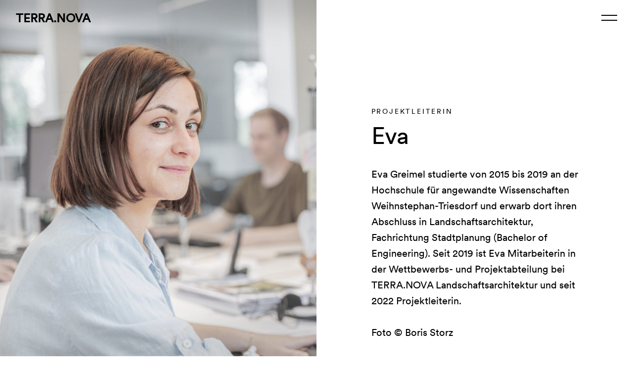

--- FILE ---
content_type: text/html; charset=UTF-8
request_url: https://tn-l.de/buero/team/eva-2/
body_size: 11600
content:
<!doctype html>
<html lang="de" class="h-full overflow-x-hidden overflow-y-scroll">
  <head>
  <meta charset="utf-8">
  <meta http-equiv="x-ua-compatible" content="ie=edge">
  <meta name="viewport" content="width=device-width, initial-scale=1, shrink-to-fit=no">
  <title>Eva | TERRA.NOVA</title>

<!-- The SEO Framework von Sybre Waaijer -->
<link rel="canonical" href="https://tn-l.de/buero/team/eva-2/" />
<meta name="description" content="Eva Greimel studierte von 2015 bis 2019 an der Hochschule für angewandte Wissenschaften Weihnstephan-Triesdorf und erwarb dort ihren Abschluss in…" />
<meta property="og:type" content="article" />
<meta property="og:locale" content="de_DE" />
<meta property="og:site_name" content="TERRA.NOVA" />
<meta property="og:title" content="Eva | TERRA.NOVA" />
<meta property="og:description" content="Eva Greimel studierte von 2015 bis 2019 an der Hochschule für angewandte Wissenschaften Weihnstephan-Triesdorf und erwarb dort ihren Abschluss in Landschaftsarchitektur…" />
<meta property="og:url" content="https://tn-l.de/buero/team/eva-2/" />
<meta property="og:image" content="https://tn-l.de/app/uploads/2022/08/eva-scaled.jpg" />
<meta property="og:image:width" content="2560" />
<meta property="og:image:height" content="2408" />
<meta property="article:published_time" content="2022-08-15T13:32:06+00:00" />
<meta property="article:modified_time" content="2022-08-16T15:52:39+00:00" />
<meta name="twitter:card" content="summary_large_image" />
<meta name="twitter:title" content="Eva | TERRA.NOVA" />
<meta name="twitter:description" content="Eva Greimel studierte von 2015 bis 2019 an der Hochschule für angewandte Wissenschaften Weihnstephan-Triesdorf und erwarb dort ihren Abschluss in Landschaftsarchitektur…" />
<meta name="twitter:image" content="https://tn-l.de/app/uploads/2022/08/eva-scaled.jpg" />
<script type="application/ld+json">{"@context":"https://schema.org","@graph":[{"@type":"WebSite","@id":"https://tn-l.de/#/schema/WebSite","url":"https://tn-l.de/","name":"TERRA.NOVA","description":"Landschaftsarchitektur aus München","inLanguage":"de","potentialAction":{"@type":"SearchAction","target":{"@type":"EntryPoint","urlTemplate":"https://tn-l.de/search/{search_term_string}/"},"query-input":"required name=search_term_string"},"publisher":{"@type":"Organization","@id":"https://tn-l.de/#/schema/Organization","name":"TERRA.NOVA","url":"https://tn-l.de/"}},{"@type":"WebPage","@id":"https://tn-l.de/buero/team/eva-2/","url":"https://tn-l.de/buero/team/eva-2/","name":"Eva | TERRA.NOVA","description":"Eva Greimel studierte von 2015 bis 2019 an der Hochschule für angewandte Wissenschaften Weihnstephan-Triesdorf und erwarb dort ihren Abschluss in…","inLanguage":"de","isPartOf":{"@id":"https://tn-l.de/#/schema/WebSite"},"breadcrumb":{"@type":"BreadcrumbList","@id":"https://tn-l.de/#/schema/BreadcrumbList","itemListElement":[{"@type":"ListItem","position":1,"item":"https://tn-l.de/","name":"TERRA.NOVA"},{"@type":"ListItem","position":2,"name":"Eva"}]},"potentialAction":{"@type":"ReadAction","target":"https://tn-l.de/buero/team/eva-2/"},"datePublished":"2022-08-15T13:32:06+00:00","dateModified":"2022-08-16T15:52:39+00:00"}]}</script>
<!-- / The SEO Framework von Sybre Waaijer | 117.92ms meta | 19.34ms boot -->

<link rel="alternate" title="oEmbed (JSON)" type="application/json+oembed" href="https://tn-l.de/wp-json/oembed/1.0/embed?url=https%3A%2F%2Ftn-l.de%2Fbuero%2Fteam%2Feva-2%2F" />
<link rel="alternate" title="oEmbed (XML)" type="text/xml+oembed" href="https://tn-l.de/wp-json/oembed/1.0/embed?url=https%3A%2F%2Ftn-l.de%2Fbuero%2Fteam%2Feva-2%2F&#038;format=xml" />
<style id='wp-img-auto-sizes-contain-inline-css' type='text/css'>
img:is([sizes=auto i],[sizes^="auto," i]){contain-intrinsic-size:3000px 1500px}
/*# sourceURL=wp-img-auto-sizes-contain-inline-css */
</style>
<style id='wp-block-paragraph-inline-css' type='text/css'>
.is-small-text{font-size:.875em}.is-regular-text{font-size:1em}.is-large-text{font-size:2.25em}.is-larger-text{font-size:3em}.has-drop-cap:not(:focus):first-letter{float:left;font-size:8.4em;font-style:normal;font-weight:100;line-height:.68;margin:.05em .1em 0 0;text-transform:uppercase}body.rtl .has-drop-cap:not(:focus):first-letter{float:none;margin-left:.1em}p.has-drop-cap.has-background{overflow:hidden}:root :where(p.has-background){padding:1.25em 2.375em}:where(p.has-text-color:not(.has-link-color)) a{color:inherit}p.has-text-align-left[style*="writing-mode:vertical-lr"],p.has-text-align-right[style*="writing-mode:vertical-rl"]{rotate:180deg}
/*# sourceURL=https://tn-l.de/wp/wp-includes/blocks/paragraph/style.min.css */
</style>
<style id='wp-emoji-styles-inline-css' type='text/css'>

	img.wp-smiley, img.emoji {
		display: inline !important;
		border: none !important;
		box-shadow: none !important;
		height: 1em !important;
		width: 1em !important;
		margin: 0 0.07em !important;
		vertical-align: -0.1em !important;
		background: none !important;
		padding: 0 !important;
	}
/*# sourceURL=wp-emoji-styles-inline-css */
</style>
<style id='wp-block-library-inline-css' type='text/css'>
:root{--wp-block-synced-color:#7a00df;--wp-block-synced-color--rgb:122,0,223;--wp-bound-block-color:var(--wp-block-synced-color);--wp-editor-canvas-background:#ddd;--wp-admin-theme-color:#007cba;--wp-admin-theme-color--rgb:0,124,186;--wp-admin-theme-color-darker-10:#006ba1;--wp-admin-theme-color-darker-10--rgb:0,107,160.5;--wp-admin-theme-color-darker-20:#005a87;--wp-admin-theme-color-darker-20--rgb:0,90,135;--wp-admin-border-width-focus:2px}@media (min-resolution:192dpi){:root{--wp-admin-border-width-focus:1.5px}}.wp-element-button{cursor:pointer}:root .has-very-light-gray-background-color{background-color:#eee}:root .has-very-dark-gray-background-color{background-color:#313131}:root .has-very-light-gray-color{color:#eee}:root .has-very-dark-gray-color{color:#313131}:root .has-vivid-green-cyan-to-vivid-cyan-blue-gradient-background{background:linear-gradient(135deg,#00d084,#0693e3)}:root .has-purple-crush-gradient-background{background:linear-gradient(135deg,#34e2e4,#4721fb 50%,#ab1dfe)}:root .has-hazy-dawn-gradient-background{background:linear-gradient(135deg,#faaca8,#dad0ec)}:root .has-subdued-olive-gradient-background{background:linear-gradient(135deg,#fafae1,#67a671)}:root .has-atomic-cream-gradient-background{background:linear-gradient(135deg,#fdd79a,#004a59)}:root .has-nightshade-gradient-background{background:linear-gradient(135deg,#330968,#31cdcf)}:root .has-midnight-gradient-background{background:linear-gradient(135deg,#020381,#2874fc)}:root{--wp--preset--font-size--normal:16px;--wp--preset--font-size--huge:42px}.has-regular-font-size{font-size:1em}.has-larger-font-size{font-size:2.625em}.has-normal-font-size{font-size:var(--wp--preset--font-size--normal)}.has-huge-font-size{font-size:var(--wp--preset--font-size--huge)}.has-text-align-center{text-align:center}.has-text-align-left{text-align:left}.has-text-align-right{text-align:right}.has-fit-text{white-space:nowrap!important}#end-resizable-editor-section{display:none}.aligncenter{clear:both}.items-justified-left{justify-content:flex-start}.items-justified-center{justify-content:center}.items-justified-right{justify-content:flex-end}.items-justified-space-between{justify-content:space-between}.screen-reader-text{border:0;clip-path:inset(50%);height:1px;margin:-1px;overflow:hidden;padding:0;position:absolute;width:1px;word-wrap:normal!important}.screen-reader-text:focus{background-color:#ddd;clip-path:none;color:#444;display:block;font-size:1em;height:auto;left:5px;line-height:normal;padding:15px 23px 14px;text-decoration:none;top:5px;width:auto;z-index:100000}html :where(.has-border-color){border-style:solid}html :where([style*=border-top-color]){border-top-style:solid}html :where([style*=border-right-color]){border-right-style:solid}html :where([style*=border-bottom-color]){border-bottom-style:solid}html :where([style*=border-left-color]){border-left-style:solid}html :where([style*=border-width]){border-style:solid}html :where([style*=border-top-width]){border-top-style:solid}html :where([style*=border-right-width]){border-right-style:solid}html :where([style*=border-bottom-width]){border-bottom-style:solid}html :where([style*=border-left-width]){border-left-style:solid}html :where(img[class*=wp-image-]){height:auto;max-width:100%}:where(figure){margin:0 0 1em}html :where(.is-position-sticky){--wp-admin--admin-bar--position-offset:var(--wp-admin--admin-bar--height,0px)}@media screen and (max-width:600px){html :where(.is-position-sticky){--wp-admin--admin-bar--position-offset:0px}}

/*# sourceURL=wp-block-library-inline-css */
</style><style id='global-styles-inline-css' type='text/css'>
:root{--wp--preset--aspect-ratio--square: 1;--wp--preset--aspect-ratio--4-3: 4/3;--wp--preset--aspect-ratio--3-4: 3/4;--wp--preset--aspect-ratio--3-2: 3/2;--wp--preset--aspect-ratio--2-3: 2/3;--wp--preset--aspect-ratio--16-9: 16/9;--wp--preset--aspect-ratio--9-16: 9/16;--wp--preset--color--black: #000000;--wp--preset--color--cyan-bluish-gray: #abb8c3;--wp--preset--color--white: #ffffff;--wp--preset--color--pale-pink: #f78da7;--wp--preset--color--vivid-red: #cf2e2e;--wp--preset--color--luminous-vivid-orange: #ff6900;--wp--preset--color--luminous-vivid-amber: #fcb900;--wp--preset--color--light-green-cyan: #7bdcb5;--wp--preset--color--vivid-green-cyan: #00d084;--wp--preset--color--pale-cyan-blue: #8ed1fc;--wp--preset--color--vivid-cyan-blue: #0693e3;--wp--preset--color--vivid-purple: #9b51e0;--wp--preset--gradient--vivid-cyan-blue-to-vivid-purple: linear-gradient(135deg,rgb(6,147,227) 0%,rgb(155,81,224) 100%);--wp--preset--gradient--light-green-cyan-to-vivid-green-cyan: linear-gradient(135deg,rgb(122,220,180) 0%,rgb(0,208,130) 100%);--wp--preset--gradient--luminous-vivid-amber-to-luminous-vivid-orange: linear-gradient(135deg,rgb(252,185,0) 0%,rgb(255,105,0) 100%);--wp--preset--gradient--luminous-vivid-orange-to-vivid-red: linear-gradient(135deg,rgb(255,105,0) 0%,rgb(207,46,46) 100%);--wp--preset--gradient--very-light-gray-to-cyan-bluish-gray: linear-gradient(135deg,rgb(238,238,238) 0%,rgb(169,184,195) 100%);--wp--preset--gradient--cool-to-warm-spectrum: linear-gradient(135deg,rgb(74,234,220) 0%,rgb(151,120,209) 20%,rgb(207,42,186) 40%,rgb(238,44,130) 60%,rgb(251,105,98) 80%,rgb(254,248,76) 100%);--wp--preset--gradient--blush-light-purple: linear-gradient(135deg,rgb(255,206,236) 0%,rgb(152,150,240) 100%);--wp--preset--gradient--blush-bordeaux: linear-gradient(135deg,rgb(254,205,165) 0%,rgb(254,45,45) 50%,rgb(107,0,62) 100%);--wp--preset--gradient--luminous-dusk: linear-gradient(135deg,rgb(255,203,112) 0%,rgb(199,81,192) 50%,rgb(65,88,208) 100%);--wp--preset--gradient--pale-ocean: linear-gradient(135deg,rgb(255,245,203) 0%,rgb(182,227,212) 50%,rgb(51,167,181) 100%);--wp--preset--gradient--electric-grass: linear-gradient(135deg,rgb(202,248,128) 0%,rgb(113,206,126) 100%);--wp--preset--gradient--midnight: linear-gradient(135deg,rgb(2,3,129) 0%,rgb(40,116,252) 100%);--wp--preset--font-size--small: 13px;--wp--preset--font-size--medium: 20px;--wp--preset--font-size--large: 36px;--wp--preset--font-size--x-large: 42px;--wp--preset--font-size--xs: 12px;--wp--preset--font-size--sm: 14px;--wp--preset--font-size--base: 16px;--wp--preset--font-size--lg: 18px;--wp--preset--font-size--xl: 20px;--wp--preset--font-size--2-xl: 24px;--wp--preset--font-size--3-xl: 30px;--wp--preset--font-size--4-xl: 36px;--wp--preset--font-size--5-xl: 48px;--wp--preset--spacing--20: 0.44rem;--wp--preset--spacing--30: 0.67rem;--wp--preset--spacing--40: 1rem;--wp--preset--spacing--50: 1.5rem;--wp--preset--spacing--60: 2.25rem;--wp--preset--spacing--70: 3.38rem;--wp--preset--spacing--80: 5.06rem;--wp--preset--shadow--natural: 6px 6px 9px rgba(0, 0, 0, 0.2);--wp--preset--shadow--deep: 12px 12px 50px rgba(0, 0, 0, 0.4);--wp--preset--shadow--sharp: 6px 6px 0px rgba(0, 0, 0, 0.2);--wp--preset--shadow--outlined: 6px 6px 0px -3px rgb(255, 255, 255), 6px 6px rgb(0, 0, 0);--wp--preset--shadow--crisp: 6px 6px 0px rgb(0, 0, 0);}:where(.is-layout-flex){gap: 0.5em;}:where(.is-layout-grid){gap: 0.5em;}body .is-layout-flex{display: flex;}.is-layout-flex{flex-wrap: wrap;align-items: center;}.is-layout-flex > :is(*, div){margin: 0;}body .is-layout-grid{display: grid;}.is-layout-grid > :is(*, div){margin: 0;}:where(.wp-block-columns.is-layout-flex){gap: 2em;}:where(.wp-block-columns.is-layout-grid){gap: 2em;}:where(.wp-block-post-template.is-layout-flex){gap: 1.25em;}:where(.wp-block-post-template.is-layout-grid){gap: 1.25em;}.has-black-color{color: var(--wp--preset--color--black) !important;}.has-cyan-bluish-gray-color{color: var(--wp--preset--color--cyan-bluish-gray) !important;}.has-white-color{color: var(--wp--preset--color--white) !important;}.has-pale-pink-color{color: var(--wp--preset--color--pale-pink) !important;}.has-vivid-red-color{color: var(--wp--preset--color--vivid-red) !important;}.has-luminous-vivid-orange-color{color: var(--wp--preset--color--luminous-vivid-orange) !important;}.has-luminous-vivid-amber-color{color: var(--wp--preset--color--luminous-vivid-amber) !important;}.has-light-green-cyan-color{color: var(--wp--preset--color--light-green-cyan) !important;}.has-vivid-green-cyan-color{color: var(--wp--preset--color--vivid-green-cyan) !important;}.has-pale-cyan-blue-color{color: var(--wp--preset--color--pale-cyan-blue) !important;}.has-vivid-cyan-blue-color{color: var(--wp--preset--color--vivid-cyan-blue) !important;}.has-vivid-purple-color{color: var(--wp--preset--color--vivid-purple) !important;}.has-black-background-color{background-color: var(--wp--preset--color--black) !important;}.has-cyan-bluish-gray-background-color{background-color: var(--wp--preset--color--cyan-bluish-gray) !important;}.has-white-background-color{background-color: var(--wp--preset--color--white) !important;}.has-pale-pink-background-color{background-color: var(--wp--preset--color--pale-pink) !important;}.has-vivid-red-background-color{background-color: var(--wp--preset--color--vivid-red) !important;}.has-luminous-vivid-orange-background-color{background-color: var(--wp--preset--color--luminous-vivid-orange) !important;}.has-luminous-vivid-amber-background-color{background-color: var(--wp--preset--color--luminous-vivid-amber) !important;}.has-light-green-cyan-background-color{background-color: var(--wp--preset--color--light-green-cyan) !important;}.has-vivid-green-cyan-background-color{background-color: var(--wp--preset--color--vivid-green-cyan) !important;}.has-pale-cyan-blue-background-color{background-color: var(--wp--preset--color--pale-cyan-blue) !important;}.has-vivid-cyan-blue-background-color{background-color: var(--wp--preset--color--vivid-cyan-blue) !important;}.has-vivid-purple-background-color{background-color: var(--wp--preset--color--vivid-purple) !important;}.has-black-border-color{border-color: var(--wp--preset--color--black) !important;}.has-cyan-bluish-gray-border-color{border-color: var(--wp--preset--color--cyan-bluish-gray) !important;}.has-white-border-color{border-color: var(--wp--preset--color--white) !important;}.has-pale-pink-border-color{border-color: var(--wp--preset--color--pale-pink) !important;}.has-vivid-red-border-color{border-color: var(--wp--preset--color--vivid-red) !important;}.has-luminous-vivid-orange-border-color{border-color: var(--wp--preset--color--luminous-vivid-orange) !important;}.has-luminous-vivid-amber-border-color{border-color: var(--wp--preset--color--luminous-vivid-amber) !important;}.has-light-green-cyan-border-color{border-color: var(--wp--preset--color--light-green-cyan) !important;}.has-vivid-green-cyan-border-color{border-color: var(--wp--preset--color--vivid-green-cyan) !important;}.has-pale-cyan-blue-border-color{border-color: var(--wp--preset--color--pale-cyan-blue) !important;}.has-vivid-cyan-blue-border-color{border-color: var(--wp--preset--color--vivid-cyan-blue) !important;}.has-vivid-purple-border-color{border-color: var(--wp--preset--color--vivid-purple) !important;}.has-vivid-cyan-blue-to-vivid-purple-gradient-background{background: var(--wp--preset--gradient--vivid-cyan-blue-to-vivid-purple) !important;}.has-light-green-cyan-to-vivid-green-cyan-gradient-background{background: var(--wp--preset--gradient--light-green-cyan-to-vivid-green-cyan) !important;}.has-luminous-vivid-amber-to-luminous-vivid-orange-gradient-background{background: var(--wp--preset--gradient--luminous-vivid-amber-to-luminous-vivid-orange) !important;}.has-luminous-vivid-orange-to-vivid-red-gradient-background{background: var(--wp--preset--gradient--luminous-vivid-orange-to-vivid-red) !important;}.has-very-light-gray-to-cyan-bluish-gray-gradient-background{background: var(--wp--preset--gradient--very-light-gray-to-cyan-bluish-gray) !important;}.has-cool-to-warm-spectrum-gradient-background{background: var(--wp--preset--gradient--cool-to-warm-spectrum) !important;}.has-blush-light-purple-gradient-background{background: var(--wp--preset--gradient--blush-light-purple) !important;}.has-blush-bordeaux-gradient-background{background: var(--wp--preset--gradient--blush-bordeaux) !important;}.has-luminous-dusk-gradient-background{background: var(--wp--preset--gradient--luminous-dusk) !important;}.has-pale-ocean-gradient-background{background: var(--wp--preset--gradient--pale-ocean) !important;}.has-electric-grass-gradient-background{background: var(--wp--preset--gradient--electric-grass) !important;}.has-midnight-gradient-background{background: var(--wp--preset--gradient--midnight) !important;}.has-small-font-size{font-size: var(--wp--preset--font-size--small) !important;}.has-medium-font-size{font-size: var(--wp--preset--font-size--medium) !important;}.has-large-font-size{font-size: var(--wp--preset--font-size--large) !important;}.has-x-large-font-size{font-size: var(--wp--preset--font-size--x-large) !important;}
/*# sourceURL=global-styles-inline-css */
</style>

<style id='classic-theme-styles-inline-css' type='text/css'>
/*! This file is auto-generated */
.wp-block-button__link{color:#fff;background-color:#32373c;border-radius:9999px;box-shadow:none;text-decoration:none;padding:calc(.667em + 2px) calc(1.333em + 2px);font-size:1.125em}.wp-block-file__button{background:#32373c;color:#fff;text-decoration:none}
/*# sourceURL=/wp-includes/css/classic-themes.min.css */
</style>
<link rel='stylesheet' id='stage/blocks.css-css' href='https://tn-l.de/app/themes/stage/dist/styles/blocks/blocks.css?id=11945b0e276d35caf944' type='text/css' media='all' />
<link rel='stylesheet' id='wp-smart-crop-renderer-css' href='https://tn-l.de/app/plugins/wp-smartcrop/css/image-renderer.css?ver=2.0.10' type='text/css' media='all' />
<link rel='stylesheet' id='stage/app.css-css' href='https://tn-l.de/app/themes/stage/dist/styles/stage.css?id=7339d69fcf0f013b5c21' type='text/css' media='all' />
<link rel='stylesheet' id='stage-child/app.css-css' href='https://tn-l.de/app/themes/terra.nova/dist/styles/app.css?id=cbf7b445e6b3466e3f52' type='text/css' media='all' />
<link rel='stylesheet' id='kirki-styles-css' href='https://tn-l.de?action=customizer-style&#038;ver=4.0' type='text/css' media='all' />
<script type="text/javascript" src="https://tn-l.de/wp/wp-includes/js/jquery/jquery.min.js?ver=3.7.1" id="jquery-core-js"></script>
<script type="text/javascript" src="https://tn-l.de/wp/wp-includes/js/jquery/jquery-migrate.min.js?ver=3.4.1" id="jquery-migrate-js"></script>
<link rel="https://api.w.org/" href="https://tn-l.de/wp-json/" /><link rel="alternate" title="JSON" type="application/json" href="https://tn-l.de/wp-json/wp/v2/team/6454" /><link rel="EditURI" type="application/rsd+xml" title="RSD" href="https://tn-l.de/wp/xmlrpc.php?rsd" />
<style type="text/css">.recentcomments a{display:inline !important;padding:0 !important;margin:0 !important;}</style>		<style type="text/css" id="wp-custom-css">
			footer .widgets-wrap img.wp-image-1051 {
	float: right;
}

img.custom-logo {
	width: auto;
	height: 20px;
}
		</style>
		</head>
  <body class="app stage flex flex-col min-h-full antialiased bg-body wp-singular team-template-default single single-team postid-6454 wp-embed-responsive wp-theme-stage wp-child-theme-terranova featured-image eva-2" data-loader="wrapper">
            <header class="main-header header-wrap container top-0 w-full banner font-copy border-accent bg-transparent fixed lg:fixed boxed sm:px- sm:py-10">
  <div class="header-wrap alignscreen horizontal-left">
  <div class="container-inner bg-inherit">
    <div class="logo-wrap flex items-center flex-shrink-0 text-black mr-6 my-3">
      <span class="text-2xl leading-none z-1">
    <a class="site_brand--name" href="https://tn-l.de/" title="TERRA.NOVA">TERRA.NOVA</a>
      </span>
    </div>

    <div class="flex hover-open-container">
      <!-- Primary Navigation -->
      <nav id="#nav-primary" class="nav-wrap nav-primary bg-inherit click-open-menu pt-0 pl-8 hidden justify-end align-middle lg:flex lg:items-center lg:w-auto">
        <ul class="menu w-auto">
          <li class="menu-item click-open   depth-1  ">
        <a class="relative" href="https://tn-l.de/project/">
          Projekte
        </a>
              </li>
          <li class="menu-item click-open   depth-1  ">
        <a class="relative" href="https://tn-l.de/buero/">
          Büro
        </a>
              </li>
          <li class="menu-item click-open   depth-1  ">
        <a class="relative" href="https://tn-l.de/news/">
          News
        </a>
              </li>
          <li class="menu-item click-open   depth-1  ">
        <a class="relative" href="https://tn-l.de/kontakt/">
          Kontakt
        </a>
              </li>
      </ul>
      </nav>

      <div class="icons-wrap bg-inherit lg:flex hover-open-menu">
        <ul class="icons menu h-full">

          
          <li class="menu-item lg:pointer-events-none">
            <button class="nav-trigger hamburger hamburger--collapse" type="button" aria-label="menu" aria-controls="#nav-primary">
              <span class="hamburger-box align-middle">
                <span class="hamburger-inner"></span>
              </span>
            </button>
          </li>
        </ul>
      </div>
    </div>
  </div>
</div>
  <div class="nav-wrap fixed overflow-hidden w-screen h-screen inset-0 pointer-events-none z-0">
  <nav class="off-canvas-menu fixed invisible is-hidden right-0 pointer-events-auto off-canvas">
    <ul class="menu relative w-full bg-body">
          <li class="menu-item w-full   ">
        <a class="relative" href="https://tn-l.de/project/">
          Projekte
        </a>
              </li>
          <li class="menu-item w-full   ">
        <a class="relative" href="https://tn-l.de/buero/">
          Büro
        </a>
              </li>
          <li class="menu-item w-full   ">
        <a class="relative" href="https://tn-l.de/news/">
          News
        </a>
              </li>
          <li class="menu-item w-full   ">
        <a class="relative" href="https://tn-l.de/kontakt/">
          Kontakt
        </a>
              </li>
      </ul>

  <ul id="menu-footer" class="menu menu-footer"><li id="menu-item-3099" class="menu-item menu-item-type-post_type menu-item-object-page menu-item-3099"><a href="https://tn-l.de/impressum/">Impressum</a></li>
<li id="menu-item-3102" class="menu-item menu-item-type-post_type menu-item-object-page menu-item-privacy-policy menu-item-3102"><a rel="privacy-policy" href="https://tn-l.de/datenschutzerklaerung/">Datenschutz</a></li>
<li id="menu-item-3163" class="menu-item menu-item-type-custom menu-item-object-custom menu-item-3163"><a target="_blank" href="https://www.competitionline.com/de/bueros/10806/wettbewerbe">Competitionline</a></li>
<li id="menu-item-3100" class="menu-item menu-item-type-custom menu-item-object-custom menu-item-3100"><a target="_blank" href="https://www.instagram.com/terra.nova_la">Instagram</a></li>
</ul>
  </nav>
</div>
  <div class="search-wrap fullscreen fixed h-full w-screen top-0 left-0 right-0 top-0 invisible opacity-0 font-copy bg-inherit">
  <div class="content-wrap h-full flex items-center justify-center">
    <div class="search-form-wrap text-5xl">
      <form role="search" method="get" class="search-form relative flex items-stretch overflow-hidden p-0 m-0 h-full w-full" action="https://tn-l.de/">
  <label for="search" class="screen-reader-text">Search for:</label>
  <input id="search" type="search" class="search-field appearance-none py-0 pl-6 pr-3 m-0 h-inherit w-full border-0 leading-none bg-transparent focus:outline-none" placeholder="Search &hellip;" value="" name="s" required>
  <button type="submit" class="appearance-none flex-shrink-0 p-0 pr-6 m-0 h-auto border-0 leading-none bg-transparent focus:outline-none" value="Search">
    <svg class="icons"
  xmlns="http://www.w3.org/2000/svg"
  width="24"
  height="24"
  viewBox="0 0 24 24"
  fill="none"
  stroke="currentColor"
  stroke-width="2"
  stroke-linecap="round"
  stroke-linejoin="round"
>
  <circle cx="11" cy="11" r="8" />
  <line x1="21" y1="21" x2="16.65" y2="16.65" />
</svg>  </button>
</form>

      <p class="text-sm px-6 text-gray-400 font-copy">ENTER to search, ESC to exit</p>
    </div>
  </div>
</div>
</header>



    <div id="app" class="flex flex-col" data-loader="container" data-loader-namespace="page">
      <main id="main" class="main flex-1 flex-auto h-auto min-h-0 overflow-hidden ">
               <article class="post-6454 team type-team status-publish has-post-thumbnail hentry">
  <header class="flex flex-col lg:flex-row items-end items-end mt-0  lg:h-screen lg:mb-12 ">
          <div class="flex-grow pointer-events-none w-screen lg:h-screen lg:w-1/2 lg:absolute lg:left-0 lg:top-0">
        <div class="w-full p-0 m-0 overflow-hidden h-half-screen lg:h-full featured-image">
          <img width="2560" height="2408" src="https://tn-l.de/app/uploads/2022/08/eva-51x48.jpg"data-src=https://tn-l.de/app/uploads/2022/08/eva-scaled.jpg class="object-cover h-full w-full wp-image-6481 wp-post-image lazy" alt="" decoding="async" data-srcset="https://tn-l.de/app/uploads/2022/08/eva-scaled.jpg 2560w, https://tn-l.de/app/uploads/2022/08/eva-300x282.jpg 300w, https://tn-l.de/app/uploads/2022/08/eva-1024x963.jpg 1024w, https://tn-l.de/app/uploads/2022/08/eva-768x722.jpg 768w, https://tn-l.de/app/uploads/2022/08/eva-1536x1445.jpg 1536w, https://tn-l.de/app/uploads/2022/08/eva-2048x1927.jpg 2048w, https://tn-l.de/app/uploads/2022/08/eva-51x48.jpg 51w" sizes="(max-width: 2560px) 100vw, 2560px" /data-full="https://tn-l.de/app/uploads/2022/08/eva-scaled.jpg" data-full-width="2560" data-full-height="2408"><noscript><img width="2560" height="2408" src="https://tn-l.de/app/uploads/2022/08/eva-scaled.jpg" class="object-cover h-full w-full wp-image-6481 wp-post-image lazy" alt="" decoding="async" srcset="https://tn-l.de/app/uploads/2022/08/eva-scaled.jpg 2560w, https://tn-l.de/app/uploads/2022/08/eva-300x282.jpg 300w, https://tn-l.de/app/uploads/2022/08/eva-1024x963.jpg 1024w, https://tn-l.de/app/uploads/2022/08/eva-768x722.jpg 768w, https://tn-l.de/app/uploads/2022/08/eva-1536x1445.jpg 1536w, https://tn-l.de/app/uploads/2022/08/eva-2048x1927.jpg 2048w, https://tn-l.de/app/uploads/2022/08/eva-51x48.jpg 51w" sizes="(max-width: 2560px) 100vw, 2560px" /></noscript>
        </div>
      </div>
    
    <div class="w-full mb-block-spacing lg:mb-0  lg:mt-16 ">
      <div class="flex-grow-0 h-auto  lg:-mr-6 lg:pt-16 scroller ">
        <div class="mx-auto w-full  lg:w-4/5 xl:w-2/3 lg:mb-8 mt-12 lg:mt-0 lg:pr-6 container ">
          <p class="mb-2 text-sm tracking-widest uppercase">
            Projektleiterin 
          </p>
          <h1 class="mb-8 text-5xl break-words hyphens entry-title">
            Eva
          </h1>
          <!-- wp:paragraph {"fontSize":"xl"} -->
<p class="has-xl-font-size">Eva Greimel studierte von 2015 bis 2019 an der Hochschule für angewandte Wissenschaften Weihnstephan-Triesdorf und erwarb dort ihren Abschluss in Landschaftsarchitektur, Fachrichtung Stadtplanung (Bachelor of Engineering). Seit 2019 ist Eva Mitarbeiterin in der Wettbewerbs- und Projektabteilung bei TERRA.NOVA Landschaftsarchitektur und seit 2022 Projektleiterin.<br><br>Foto © Boris Storz</p>
<!-- /wp:paragraph -->
        </div>
      </div>
    </div>

    <div class="text-center sr-only post-meta px-block-spacing md:text-left md:px-0">
      <div class="flex items-center my-6">
  <img class="w-10 h-10 rounded-full mr-2" src="https://secure.gravatar.com/avatar/8138b0bfa973b396ccd426abcbbca4d5d2d19b5b5b84fad9c7c7dc9bba97d488?s=96&amp;#038;d=mm&amp;#038;r=g" alt="Avatar by  Felicitas Russow">
  <div class="text-sm">
    <p class="text-gray-900 leading-none byline author vcard">
      By <a href="https://tn-l.de/author/felicitas/" rel="author" class="fn">
        Felicitas Russow
      </a>
    </p>
    <time class="updated block italic text-gray-500 text-xs" datetime="2022-08-15T13:32:06+00:00">vor 3 Jahren</time>
  </div>
</div>
    </div>
  </header>

  <div class="blocks-wrap">
    
  </div>

  <footer class="container">

    

          <section class="mt-16 md:mt-32 alignwide">
        <h2 class="pt-16 text-base tracking-wider underline">
          Another Team Member
        </h2>
        <div class="flex flex-col items-stretch pt-10 my-12 mt-0 sm:flex-row sm:pt-20">

                      <div class="flex-grow w-full overflow-hidden text-center sm:w-1/2 md:pr-20">
              <a class="no-underline" href="https://tn-l.de/buero/team/oliver/" title="Oliver">
                <div class="relative w-full h-auto p-0 m-0 image-container featured-image aspect-ratio-3/4">
                    <img width="2560" height="1707" src="https://tn-l.de/app/uploads/2022/08/oliver-64x43.jpg"data-src=https://tn-l.de/app/uploads/2022/08/oliver-scaled.jpg class="absolute inset-0 object-cover h-full w-full wp-image-6497 wp-post-image lazy" alt="Projektleiter" decoding="async" data-srcset="https://tn-l.de/app/uploads/2022/08/oliver-scaled.jpg 2560w, https://tn-l.de/app/uploads/2022/08/oliver-300x200.jpg 300w, https://tn-l.de/app/uploads/2022/08/oliver-1024x683.jpg 1024w, https://tn-l.de/app/uploads/2022/08/oliver-768x512.jpg 768w, https://tn-l.de/app/uploads/2022/08/oliver-1536x1024.jpg 1536w, https://tn-l.de/app/uploads/2022/08/oliver-2048x1366.jpg 2048w, https://tn-l.de/app/uploads/2022/08/oliver-64x43.jpg 64w" sizes="(max-width: 2560px) 100vw, 2560px" /data-full="https://tn-l.de/app/uploads/2022/08/oliver-scaled.jpg" data-full-width="2560" data-full-height="1707"><noscript><img width="2560" height="1707" src="https://tn-l.de/app/uploads/2022/08/oliver-scaled.jpg" class="absolute inset-0 object-cover h-full w-full wp-image-6497 wp-post-image lazy" alt="Projektleiter" decoding="async" srcset="https://tn-l.de/app/uploads/2022/08/oliver-scaled.jpg 2560w, https://tn-l.de/app/uploads/2022/08/oliver-300x200.jpg 300w, https://tn-l.de/app/uploads/2022/08/oliver-1024x683.jpg 1024w, https://tn-l.de/app/uploads/2022/08/oliver-768x512.jpg 768w, https://tn-l.de/app/uploads/2022/08/oliver-1536x1024.jpg 1536w, https://tn-l.de/app/uploads/2022/08/oliver-2048x1366.jpg 2048w, https://tn-l.de/app/uploads/2022/08/oliver-64x43.jpg 64w" sizes="(max-width: 2560px) 100vw, 2560px" /></noscript>
                </div>
              </a>
            </div>
          
          <div class="flex w-full mt-8  sm:justify-center xl:justify-start sm:items-center sm:w-1/2  sm:mt-0">
            <a class="no-underline" href="https://tn-l.de/buero/team/oliver/" title="Oliver">
              <span class="text-sm tracking-widest uppercase">
                Projektleiter
              </span>
              <h2 class="my-2 text-4xl break-words entry-title md:text-5xl">
                Oliver
              </h2>
            </a>
          </div>
        </div>
      </section>
      </footer>
</article>
        </main>

      
      <footer class="container hidden py-8 footer-wrap bg-body text-copy lg:block">
  <div class="footer-inner alignwide">
    
    <div class="items-center text-sm menu-wrap">
              <div class="menu-footer-container"><ul id="menu-footer-1" class="menu-footer flex justify-between uppercase tracking-widest text-sm"><li class="menu-item menu-item-type-post_type menu-item-object-page menu-item-3099"><a href="https://tn-l.de/impressum/">Impressum</a></li>
<li class="menu-item menu-item-type-post_type menu-item-object-page menu-item-privacy-policy menu-item-3102"><a rel="privacy-policy" href="https://tn-l.de/datenschutzerklaerung/">Datenschutz</a></li>
<li class="menu-item menu-item-type-custom menu-item-object-custom menu-item-3163"><a target="_blank" href="https://www.competitionline.com/de/bueros/10806/wettbewerbe">Competitionline</a></li>
<li class="menu-item menu-item-type-custom menu-item-object-custom menu-item-3100"><a target="_blank" href="https://www.instagram.com/terra.nova_la">Instagram</a></li>
</ul></div>
          </div>
  </div>
</footer>
    </div>

    <div class="overlay prevent" tabindex="-1" role="dialog" aria-hidden="true"></div>

          <div class="pswp" tabindex="-1" role="dialog" aria-hidden="true">
  <div class="pswp__bg"></div>
  <div class="pswp__scroll-wrap">
    <div class="pswp__container">
      <div class="pswp__item"></div>
      <div class="pswp__item"></div>
      <div class="pswp__item"></div>
    </div>
    <div class="pswp__ui pswp__ui--hidden">
      <div class="pswp__top-bar">
        <div class="pswp__counter"></div>
        <button class="pswp__button pswp__button--close" aria-label="Close (Esc)">
          <svg class="icons"
  xmlns="http://www.w3.org/2000/svg"
  width="24"
  height="24"
  viewBox="0 0 24 24"
  fill="none"
  stroke="currentColor"
  stroke-width="2"
  stroke-linecap="round"
  stroke-linejoin="round"
>
  <circle cx="12" cy="12" r="10" />
  <line x1="15" y1="9" x2="9" y2="15" />
  <line x1="9" y1="9" x2="15" y2="15" />
</svg>        </button>
        <button class="pswp__button pswp__button--share" aria-label="Share">
          <svg class="icons"
  xmlns="http://www.w3.org/2000/svg"
  width="24"
  height="24"
  viewBox="0 0 24 24"
  fill="none"
  stroke="currentColor"
  stroke-width="2"
  stroke-linecap="round"
  stroke-linejoin="round"
>
  <path d="M4 12v8a2 2 0 0 0 2 2h12a2 2 0 0 0 2-2v-8" />
  <polyline points="16 6 12 2 8 6" />
  <line x1="12" y1="2" x2="12" y2="15" />
</svg>        </button>
        <button class="pswp__button pswp__button--fs" aria-label="Toggle fullscreen">
          <svg class="icons maximize"
  xmlns="http://www.w3.org/2000/svg"
  width="24"
  height="24"
  viewBox="0 0 24 24"
  fill="none"
  stroke="currentColor"
  stroke-width="2"
  stroke-linecap="round"
  stroke-linejoin="round"
>
  <path d="M8 3H5a2 2 0 0 0-2 2v3m18 0V5a2 2 0 0 0-2-2h-3m0 18h3a2 2 0 0 0 2-2v-3M3 16v3a2 2 0 0 0 2 2h3" />
</svg>          <svg class="icons minimize"
  xmlns="http://www.w3.org/2000/svg"
  width="24"
  height="24"
  viewBox="0 0 24 24"
  fill="none"
  stroke="currentColor"
  stroke-width="2"
  stroke-linecap="round"
  stroke-linejoin="round"
>
  <path d="M8 3v3a2 2 0 0 1-2 2H3m18 0h-3a2 2 0 0 1-2-2V3m0 18v-3a2 2 0 0 1 2-2h3M3 16h3a2 2 0 0 1 2 2v3" />
</svg>        </button>
        <button class="pswp__button pswp__button--zoom" aria-label="Zoom in/out">
          <svg class="icons zoom-in"
  xmlns="http://www.w3.org/2000/svg"
  width="24"
  height="24"
  viewBox="0 0 24 24"
  fill="none"
  stroke="currentColor"
  stroke-width="2"
  stroke-linecap="round"
  stroke-linejoin="round"
>
  <circle cx="11" cy="11" r="8" />
  <line x1="21" y1="21" x2="16.65" y2="16.65" />
  <line x1="11" y1="8" x2="11" y2="14" />
  <line x1="8" y1="11" x2="14" y2="11" />
</svg>          <svg class="icons zoom-out"
  xmlns="http://www.w3.org/2000/svg"
  width="24"
  height="24"
  viewBox="0 0 24 24"
  fill="none"
  stroke="currentColor"
  stroke-width="2"
  stroke-linecap="round"
  stroke-linejoin="round"
>
  <circle cx="11" cy="11" r="8" />
  <line x1="21" y1="21" x2="16.65" y2="16.65" />
  <line x1="8" y1="11" x2="14" y2="11" />
</svg>        </button>
        <div class="pswp__preloader">
          <div class="pswp__preloader__icn"></div>
        </div>
      </div>
      <div class="pswp__share-modal pswp__share-modal--hidden pswp__single-tap">
        <div class="pswp__share-tooltip"></div>
      </div>
      <button class="pswp__button pswp__button--arrow--left" aria-label="Previous (arrow left)">
        <svg class="icons"
  xmlns="http://www.w3.org/2000/svg"
  width="24"
  height="24"
  viewBox="0 0 24 24"
  fill="none"
  stroke="currentColor"
  stroke-width="2"
  stroke-linecap="round"
  stroke-linejoin="round"
>
  <line x1="19" y1="12" x2="5" y2="12" />
  <polyline points="12 19 5 12 12 5" />
</svg>      </button>
      <button class="pswp__button pswp__button--arrow--right" aria-label="Next (arrow right)">
        <svg class="icons"
  xmlns="http://www.w3.org/2000/svg"
  width="24"
  height="24"
  viewBox="0 0 24 24"
  fill="none"
  stroke="currentColor"
  stroke-width="2"
  stroke-linecap="round"
  stroke-linejoin="round"
>
  <line x1="5" y1="12" x2="19" y2="12" />
  <polyline points="12 5 19 12 12 19" />
</svg>      </button>
      <div class="pswp__caption">
        <div class="pswp__caption__center"></div>
      </div>
    </div>
  </div>
</div>
    
        <script type="speculationrules">
{"prefetch":[{"source":"document","where":{"and":[{"href_matches":"/*"},{"not":{"href_matches":["/wp/wp-*.php","/wp/wp-admin/*","/app/uploads/*","/app/*","/app/plugins/*","/app/themes/terra.nova/*","/app/themes/stage/*","/*\\?(.+)"]}},{"not":{"selector_matches":"a[rel~=\"nofollow\"]"}},{"not":{"selector_matches":".no-prefetch, .no-prefetch a"}}]},"eagerness":"conservative"}]}
</script>
<script type="text/javascript" id="jquery.wp-smartcrop-js-extra">
/* <![CDATA[ */
var wpsmartcrop_options = {"focus_mode":"power-lines"};
//# sourceURL=jquery.wp-smartcrop-js-extra
/* ]]> */
</script>
<script type="text/javascript" src="https://tn-l.de/app/plugins/wp-smartcrop/js/jquery.wp-smartcrop.min.js?ver=2.0.10" id="jquery.wp-smartcrop-js"></script>
<script type="text/javascript" id="stage/app.js-js-extra">
/* <![CDATA[ */
var stage = {"features":{"lazy":true,"loader":true,"infinity":true,"gallery":true},"ajax":{"url":"https://tn-l.de/wp/wp-admin/admin-ajax.php"},"screens":{"sm":"576px","md":"768px","lg":"992px","xl":"1200px","xxl":"1600px"},"user":{"is_admin":false,"is_logged_in":false},"wp":{"adminbar_visible":false}};
//# sourceURL=stage%2Fapp.js-js-extra
/* ]]> */
</script>
<script type="text/javascript" src="https://tn-l.de/app/themes/stage/dist/scripts/app.js?id=e6b02f50f35d9716a6c1" id="stage/app.js-js"></script>
<script type="text/javascript" src="https://tn-l.de/app/themes/terra.nova/dist/scripts/manifest.js?id=7db827d654313dce4250" id="stage-child/manifest.js-js"></script>
<script type="text/javascript" src="https://tn-l.de/app/themes/terra.nova/dist/scripts/app.js?id=63681da092c760710532" id="stage-child/app.js-js"></script>
<script id="wp-emoji-settings" type="application/json">
{"baseUrl":"https://s.w.org/images/core/emoji/17.0.2/72x72/","ext":".png","svgUrl":"https://s.w.org/images/core/emoji/17.0.2/svg/","svgExt":".svg","source":{"concatemoji":"https://tn-l.de/wp/wp-includes/js/wp-emoji-release.min.js?ver=6.9"}}
</script>
<script type="module">
/* <![CDATA[ */
/*! This file is auto-generated */
const a=JSON.parse(document.getElementById("wp-emoji-settings").textContent),o=(window._wpemojiSettings=a,"wpEmojiSettingsSupports"),s=["flag","emoji"];function i(e){try{var t={supportTests:e,timestamp:(new Date).valueOf()};sessionStorage.setItem(o,JSON.stringify(t))}catch(e){}}function c(e,t,n){e.clearRect(0,0,e.canvas.width,e.canvas.height),e.fillText(t,0,0);t=new Uint32Array(e.getImageData(0,0,e.canvas.width,e.canvas.height).data);e.clearRect(0,0,e.canvas.width,e.canvas.height),e.fillText(n,0,0);const a=new Uint32Array(e.getImageData(0,0,e.canvas.width,e.canvas.height).data);return t.every((e,t)=>e===a[t])}function p(e,t){e.clearRect(0,0,e.canvas.width,e.canvas.height),e.fillText(t,0,0);var n=e.getImageData(16,16,1,1);for(let e=0;e<n.data.length;e++)if(0!==n.data[e])return!1;return!0}function u(e,t,n,a){switch(t){case"flag":return n(e,"\ud83c\udff3\ufe0f\u200d\u26a7\ufe0f","\ud83c\udff3\ufe0f\u200b\u26a7\ufe0f")?!1:!n(e,"\ud83c\udde8\ud83c\uddf6","\ud83c\udde8\u200b\ud83c\uddf6")&&!n(e,"\ud83c\udff4\udb40\udc67\udb40\udc62\udb40\udc65\udb40\udc6e\udb40\udc67\udb40\udc7f","\ud83c\udff4\u200b\udb40\udc67\u200b\udb40\udc62\u200b\udb40\udc65\u200b\udb40\udc6e\u200b\udb40\udc67\u200b\udb40\udc7f");case"emoji":return!a(e,"\ud83e\u1fac8")}return!1}function f(e,t,n,a){let r;const o=(r="undefined"!=typeof WorkerGlobalScope&&self instanceof WorkerGlobalScope?new OffscreenCanvas(300,150):document.createElement("canvas")).getContext("2d",{willReadFrequently:!0}),s=(o.textBaseline="top",o.font="600 32px Arial",{});return e.forEach(e=>{s[e]=t(o,e,n,a)}),s}function r(e){var t=document.createElement("script");t.src=e,t.defer=!0,document.head.appendChild(t)}a.supports={everything:!0,everythingExceptFlag:!0},new Promise(t=>{let n=function(){try{var e=JSON.parse(sessionStorage.getItem(o));if("object"==typeof e&&"number"==typeof e.timestamp&&(new Date).valueOf()<e.timestamp+604800&&"object"==typeof e.supportTests)return e.supportTests}catch(e){}return null}();if(!n){if("undefined"!=typeof Worker&&"undefined"!=typeof OffscreenCanvas&&"undefined"!=typeof URL&&URL.createObjectURL&&"undefined"!=typeof Blob)try{var e="postMessage("+f.toString()+"("+[JSON.stringify(s),u.toString(),c.toString(),p.toString()].join(",")+"));",a=new Blob([e],{type:"text/javascript"});const r=new Worker(URL.createObjectURL(a),{name:"wpTestEmojiSupports"});return void(r.onmessage=e=>{i(n=e.data),r.terminate(),t(n)})}catch(e){}i(n=f(s,u,c,p))}t(n)}).then(e=>{for(const n in e)a.supports[n]=e[n],a.supports.everything=a.supports.everything&&a.supports[n],"flag"!==n&&(a.supports.everythingExceptFlag=a.supports.everythingExceptFlag&&a.supports[n]);var t;a.supports.everythingExceptFlag=a.supports.everythingExceptFlag&&!a.supports.flag,a.supports.everything||((t=a.source||{}).concatemoji?r(t.concatemoji):t.wpemoji&&t.twemoji&&(r(t.twemoji),r(t.wpemoji)))});
//# sourceURL=https://tn-l.de/wp/wp-includes/js/wp-emoji-loader.min.js
/* ]]> */
</script>
  </body>
</html>


--- FILE ---
content_type: text/css
request_url: https://tn-l.de/app/themes/stage/dist/styles/blocks/blocks.css?id=11945b0e276d35caf944
body_size: 3719
content:
.archive-wrap>:not(.alignfull):not(.alignscreen):not(.alignwide),.blocks-wrap>:not(.alignfull):not(.alignscreen):not(.alignwide),.container>:not(.alignfull):not(.alignscreen):not(.alignwide),.content-wrap>:not(.alignfull):not(.alignscreen):not(.alignwide){width:100%;max-width:100%;padding-left:var(--block-spacing);padding-right:var(--block-spacing);margin-left:auto;margin-right:auto}@media (min-width:576px){.archive-wrap>:not(.alignfull):not(.alignscreen):not(.alignwide),.blocks-wrap>:not(.alignfull):not(.alignscreen):not(.alignwide),.container>:not(.alignfull):not(.alignscreen):not(.alignwide),.content-wrap>:not(.alignfull):not(.alignscreen):not(.alignwide){max-width:var(--block-width-sm)}}@media (min-width:768px){.archive-wrap>:not(.alignfull):not(.alignscreen):not(.alignwide),.blocks-wrap>:not(.alignfull):not(.alignscreen):not(.alignwide),.container>:not(.alignfull):not(.alignscreen):not(.alignwide),.content-wrap>:not(.alignfull):not(.alignscreen):not(.alignwide){max-width:var(--block-width-md)}}@media (min-width:992px){.archive-wrap>:not(.alignfull):not(.alignscreen):not(.alignwide),.blocks-wrap>:not(.alignfull):not(.alignscreen):not(.alignwide),.container>:not(.alignfull):not(.alignscreen):not(.alignwide),.content-wrap>:not(.alignfull):not(.alignscreen):not(.alignwide){padding-left:0;padding-right:0;max-width:var(--block-width-lg)}}@media (min-width:1200px){.archive-wrap>:not(.alignfull):not(.alignscreen):not(.alignwide),.blocks-wrap>:not(.alignfull):not(.alignscreen):not(.alignwide),.container>:not(.alignfull):not(.alignscreen):not(.alignwide),.content-wrap>:not(.alignfull):not(.alignscreen):not(.alignwide){max-width:var(--block-width-xl)}}@media (min-width:1600px){.archive-wrap>:not(.alignfull):not(.alignscreen):not(.alignwide),.blocks-wrap>:not(.alignfull):not(.alignscreen):not(.alignwide),.container>:not(.alignfull):not(.alignscreen):not(.alignwide),.content-wrap>:not(.alignfull):not(.alignscreen):not(.alignwide){max-width:var(--block-width-xxl)}}.archive-wrap>*>*,.blocks-wrap>*>*,.container>*>*,.content-wrap>*>*{margin-left:auto;margin-right:auto}.archive-wrap>.alignwide,.blocks-wrap>.alignwide,.container>.alignwide,.content-wrap>.alignwide{padding-left:var(--block-spacing);padding-right:var(--block-spacing);margin-left:auto;margin-right:auto}@media (min-width:576px){.archive-wrap>.alignwide,.blocks-wrap>.alignwide,.container>.alignwide,.content-wrap>.alignwide{min-width:var(--block-width-sm);max-width:calc(var(--block-width-sm) + 20%)}}@media (min-width:768px){.archive-wrap>.alignwide,.blocks-wrap>.alignwide,.container>.alignwide,.content-wrap>.alignwide{min-width:var(--block-width-md);max-width:calc(var(--block-width-md) + 20%)}}@media (min-width:992px){.archive-wrap>.alignwide,.blocks-wrap>.alignwide,.container>.alignwide,.content-wrap>.alignwide{padding-left:var(--gutter);padding-right:var(--gutter);min-width:var(--block-width-lg);max-width:calc(var(--block-width-lg) + var(--gutter) + 20%)}}@media (min-width:1200px){.archive-wrap>.alignwide,.blocks-wrap>.alignwide,.container>.alignwide,.content-wrap>.alignwide{min-width:var(--block-width-xl);max-width:calc(var(--block-width-xl) + var(--gutter) + 20%)}}@media (min-width:1600px){.archive-wrap>.alignwide,.blocks-wrap>.alignwide,.container>.alignwide,.content-wrap>.alignwide{min-width:var(--block-width-xxl);max-width:calc(var(--block-width-xxl) + var(--gutter) + 20%)}}.archive-wrap>.alignwide>*,.blocks-wrap>.alignwide>*,.container>.alignwide>*,.content-wrap>.alignwide>*{width:100%}.archive-wrap>.alignscreen,.blocks-wrap>.alignscreen,.container>.alignscreen,.content-wrap>.alignscreen{padding-left:var(--block-spacing);padding-right:var(--block-spacing);margin-left:auto;margin-right:auto}@media (min-width:576px){.archive-wrap>.alignscreen,.blocks-wrap>.alignscreen,.container>.alignscreen,.content-wrap>.alignscreen{padding-left:0;padding-right:0;max-width:calc(100% - var(--block-spacing)*2)}}@media (min-width:768px){.archive-wrap>.alignscreen,.blocks-wrap>.alignscreen,.container>.alignscreen,.content-wrap>.alignscreen{width:calc(100% - var(--gutter));min-width:calc(768px - var(--gutter)*2)}}@media (min-width:992px){.archive-wrap>.alignscreen,.blocks-wrap>.alignscreen,.container>.alignscreen,.content-wrap>.alignscreen{min-width:calc(992px - var(--gutter)*2)}}@media (min-width:1200px){.archive-wrap>.alignscreen,.blocks-wrap>.alignscreen,.container>.alignscreen,.content-wrap>.alignscreen{min-width:calc(1200px - var(--gutter)*2)}}@media (min-width:1600px){.archive-wrap>.alignscreen,.blocks-wrap>.alignscreen,.container>.alignscreen,.content-wrap>.alignscreen{min-width:calc(1200px - var(--gutter)*2)}}.archive-wrap>.alignscreen>*,.blocks-wrap>.alignscreen>*,.container>.alignscreen>*,.content-wrap>.alignscreen>*{margin-left:0;margin-right:0;width:100%}.archive-wrap>.alignfull,.blocks-wrap>.alignfull,.container>.alignfull,.content-wrap>.alignfull{margin-left:0;margin-right:0;width:100%;max-width:100%}.archive-wrap>.alignfull>*,.blocks-wrap>.alignfull>*,.container>.alignfull>*,.content-wrap>.alignfull>*{margin-left:0;margin-right:0;width:100%}.blocks-wrap>:not(.alignfull):not(.alignscreen):not(.alignwide){margin-top:var(--block-spacing);margin-bottom:var(--block-spacing)}.blocks-wrap>:not(.alignfull):not(.alignscreen):not(.alignwide):first-child{margin-top:0}.has-primary-color{color:var(--color-primary)!important}.has-primary-background-color:before,.has-primary-background-color>*{background-color:var(--color-primary)!important;border-color:var(--color-primary)!important}.has-secondary-color{color:var(--color-secondary)!important}.has-secondary-background-color:before,.has-secondary-background-color>*{background-color:var(--color-secondary)!important;border-color:var(--color-secondary)!important}.has-gray-200-color{color:var(--color-gray-200)!important}.has-gray-200-background-color:before,.has-gray-200-background-color>*{background-color:var(--color-gray-200)!important;border-color:var(--color-gray-200)!important}.has-gray-800-color{color:var(--color-gray-800)!important}.has-gray-800-background-color:before,.has-gray-800-background-color>*{background-color:var(--color-gray-800)!important;border-color:var(--color-gray-800)!important}.has-white-color{color:var(--color-white)!important}.has-white-background-color:before,.has-white-background-color>*{background-color:var(--color-white)!important;border-color:var(--color-white)!important}.has-black-color{color:var(--color-black)!important}.has-black-background-color:before,.has-black-background-color>*{background-color:var(--color-black)!important;border-color:var(--color-black)!important}.has-background-dim-10:before{opacity:.1}.has-background-dim-20:before{opacity:.2}.has-background-dim-30:before{opacity:.3}.has-background-dim-40:before{opacity:.4}.has-background-dim-50:before{opacity:.5}.has-background-dim-60:before{opacity:.6}.has-background-dim-70:before{opacity:.7}.has-background-dim-80:before{opacity:.8}.has-background-dim-90:before{opacity:.9}.has-background-dim-100:before{opacity:1}.has-xs-font-size{font-size:var(--font-size-xs)}.has-sm-font-size{font-size:var(--font-size-sm)}.has-base-font-size{font-size:var(--font-size-base)}.has-lg-font-size{font-size:var(--font-size-lg)}.has-xl-font-size{font-size:var(--font-size-xl)}.has-2-xl-font-size{font-size:var(--font-size-2xl)}.has-3-xl-font-size{font-size:var(--font-size-3xl)}.has-4-xl-font-size{font-size:var(--font-size-4xl)}.has-5-xl-font-size{font-size:var(--font-size-5xl)}.wp-block,.wp-block body{font-family:var(--copy-font-family);font-weight:var(--copy-font-weight)}.wp-block body{color:var(--color-copy);background-color:var(--color-body)}.wp-block a{position:relative;color:var(--color-link);transition:color .2s}.wp-block a:focus,.wp-block a:hover{color:var(--color-hover)}.wp-block a>span.count{position:absolute;top:0;right:0;display:inline-block;font-size:var(--font-size-sm);transform:translate(110%,-50%);line-height:normal}.wp-block h1,.wp-block h2{font-family:var(--heading-font-family);font-weight:var(--heading-font-weight);line-height:1}.wp-block h1{font-size:var(--font-size-5xl)}.wp-block h2{font-size:var(--font-size-4xl)}.wp-block-audio figcaption{text-align:center;font-style:italic}.wp-block-button .wp-block-button__link{transition:all .2s;z-index:0;position:relative;display:inline-block;background-color:var(--color-black);color:var(--color-white);border-width:2px;border-style:solid;margin:0;padding:.5rem 1rem;font-weight:500;text-align:center;white-space:nowrap;-webkit-user-select:none;-ms-user-select:none;user-select:none;cursor:pointer;box-shadow:none;border-radius:0;text-decoration:none}.wp-block-button .wp-block-button__link:before{content:"";border-radius:inherit;position:absolute;top:0;right:0;bottom:0;left:0;background-color:var(--color-black);border-color:var(--color-black);border-width:2px;opacity:1;z-index:-1}.wp-block-button .wp-block-button__link:active,.wp-block-button .wp-block-button__link:focus,.wp-block-button .wp-block-button__link:hover{background-color:transparent;color:var(--color-white)}.wp-block-button .wp-block-button__link:active:before,.wp-block-button .wp-block-button__link:focus:before,.wp-block-button .wp-block-button__link:hover:before{opacity:.9}.wp-block-button .wp-block-button__link[type=submit]:active,.wp-block-button .wp-block-button__link[type=submit]:focus,.wp-block-button .wp-block-button__link[type=submit]:hover{color:var(--color-black)}.wp-block-button .wp-block-button__link:disabled{background-color:var(--color-gray-200);border-color:var(--color-gray-200);color:var(--color-gray-400);cursor:not-allowed}.wp-block-button .wp-block-button__link:disabled:before{opacity:0}.wp-block-button.is-style-outline .wp-block-button__link{transition:all .2s;z-index:0;position:relative;display:inline-block;background-color:var(--color-black);color:var(--color-white);margin:0;padding:.5rem 1rem;font-weight:500;text-align:center;white-space:nowrap;-webkit-user-select:none;-ms-user-select:none;user-select:none;cursor:pointer;box-shadow:none;border-radius:0;text-decoration:none;color:var(--color-primary);border:2px solid var(--color-primary);background-color:transparent}.wp-block-button.is-style-outline .wp-block-button__link:before{content:"";border-radius:inherit;position:absolute;top:0;right:0;bottom:0;left:0;background-color:var(--color-black);border-color:var(--color-black);border-width:2px;opacity:1;z-index:-1}.wp-block-button.is-style-outline .wp-block-button__link:active,.wp-block-button.is-style-outline .wp-block-button__link:focus,.wp-block-button.is-style-outline .wp-block-button__link:hover{background-color:transparent}.wp-block-button.is-style-outline .wp-block-button__link:active:before,.wp-block-button.is-style-outline .wp-block-button__link:focus:before,.wp-block-button.is-style-outline .wp-block-button__link:hover:before{opacity:.9}.wp-block-button.is-style-outline .wp-block-button__link:before{background-color:transparent;border-style:none}.wp-block-button.is-style-outline .wp-block-button__link:active,.wp-block-button.is-style-outline .wp-block-button__link:focus,.wp-block-button.is-style-outline .wp-block-button__link:hover{background-color:var(--color-primary);color:var(--color-white)}.wp-block-button.is-style-outline .wp-block-button__link[type=submit]:active,.wp-block-button.is-style-outline .wp-block-button__link[type=submit]:focus,.wp-block-button.is-style-outline .wp-block-button__link[type=submit]:hover{color:var(--color-black)}.wp-block-button.is-style-outline .wp-block-button__link:disabled{background-color:var(--color-gray-200);border-color:var(--color-gray-200);color:var(--color-gray-400);cursor:not-allowed}.wp-block-button.is-style-outline .wp-block-button__link:disabled:before{opacity:0}.wp-block-button.is-style-rounded .wp-block-button__link{transition:all .2s;z-index:0;position:relative;display:inline-block;background-color:var(--color-black);color:var(--color-white);margin:0;padding:.5rem 1rem;font-weight:500;text-align:center;white-space:nowrap;-webkit-user-select:none;-ms-user-select:none;user-select:none;cursor:pointer;box-shadow:none;border-radius:0;text-decoration:none;border-radius:9999px;background-color:transparent;border:2px solid transparent}.wp-block-button.is-style-rounded .wp-block-button__link:before{content:"";border-radius:inherit;position:absolute;top:0;right:0;bottom:0;left:0;background-color:var(--color-black);border-color:var(--color-black);border-width:2px;opacity:1;z-index:-1}.wp-block-button.is-style-rounded .wp-block-button__link:active,.wp-block-button.is-style-rounded .wp-block-button__link:focus,.wp-block-button.is-style-rounded .wp-block-button__link:hover{background-color:transparent;color:var(--color-white)}.wp-block-button.is-style-rounded .wp-block-button__link:active:before,.wp-block-button.is-style-rounded .wp-block-button__link:focus:before,.wp-block-button.is-style-rounded .wp-block-button__link:hover:before{opacity:.9}.wp-block-button.is-style-rounded .wp-block-button__link:before{border-radius:9999px}.wp-block-button.is-style-rounded .wp-block-button__link[type=submit]:active,.wp-block-button.is-style-rounded .wp-block-button__link[type=submit]:focus,.wp-block-button.is-style-rounded .wp-block-button__link[type=submit]:hover{color:var(--color-black)}.wp-block-button.is-style-rounded .wp-block-button__link:disabled{background-color:var(--color-gray-200);border-color:var(--color-gray-200);color:var(--color-gray-400);cursor:not-allowed}.wp-block-button.is-style-rounded .wp-block-button__link:disabled:before{opacity:0}.wp-block-button.is-style-rounded-outline .wp-block-button__link{transition:all .2s;z-index:0;position:relative;display:inline-block;background-color:var(--color-black);color:var(--color-white);margin:0;padding:.5rem 1rem;font-weight:500;text-align:center;white-space:nowrap;-webkit-user-select:none;-ms-user-select:none;user-select:none;cursor:pointer;box-shadow:none;border-radius:0;text-decoration:none;color:var(--color-primary);border:2px solid var(--color-primary);border-radius:9999px;background-color:transparent}.wp-block-button.is-style-rounded-outline .wp-block-button__link:before{content:"";border-radius:inherit;position:absolute;top:0;right:0;bottom:0;left:0;background-color:var(--color-black);border-color:var(--color-black);border-width:2px;opacity:1;z-index:-1}.wp-block-button.is-style-rounded-outline .wp-block-button__link:active,.wp-block-button.is-style-rounded-outline .wp-block-button__link:focus,.wp-block-button.is-style-rounded-outline .wp-block-button__link:hover{background-color:transparent}.wp-block-button.is-style-rounded-outline .wp-block-button__link:active:before,.wp-block-button.is-style-rounded-outline .wp-block-button__link:focus:before,.wp-block-button.is-style-rounded-outline .wp-block-button__link:hover:before{opacity:.9}.wp-block-button.is-style-rounded-outline .wp-block-button__link:before{background-color:transparent;border-style:none}.wp-block-button.is-style-rounded-outline .wp-block-button__link:active,.wp-block-button.is-style-rounded-outline .wp-block-button__link:focus,.wp-block-button.is-style-rounded-outline .wp-block-button__link:hover{background-color:var(--color-primary);color:var(--color-white)}.wp-block-button.is-style-rounded-outline .wp-block-button__link:before{border-radius:9999px}.wp-block-button.is-style-rounded-outline .wp-block-button__link[type=submit]:active,.wp-block-button.is-style-rounded-outline .wp-block-button__link[type=submit]:focus,.wp-block-button.is-style-rounded-outline .wp-block-button__link[type=submit]:hover{color:var(--color-black)}.wp-block-button.is-style-rounded-outline .wp-block-button__link:disabled{background-color:var(--color-gray-200);border-color:var(--color-gray-200);color:var(--color-gray-400);cursor:not-allowed}.wp-block-button.is-style-rounded-outline .wp-block-button__link:disabled:before{opacity:0}.wp-block-button.is-style-cta .wp-block-button__link{transition:all .2s;z-index:0;position:relative;display:inline-block;background-color:var(--color-black);color:var(--color-white);margin:0;font-weight:500;text-align:center;white-space:nowrap;-webkit-user-select:none;-ms-user-select:none;user-select:none;cursor:pointer;box-shadow:none;border-radius:0;text-decoration:none;color:var(--color-primary);border:2px solid var(--color-primary);background-color:transparent;padding:1rem 1.5rem;text-transform:uppercase}.wp-block-button.is-style-cta .wp-block-button__link:before{content:"";border-radius:inherit;position:absolute;top:0;right:0;bottom:0;left:0;background-color:var(--color-black);border-color:var(--color-black);border-width:2px;opacity:1;z-index:-1}.wp-block-button.is-style-cta .wp-block-button__link:active,.wp-block-button.is-style-cta .wp-block-button__link:focus,.wp-block-button.is-style-cta .wp-block-button__link:hover{background-color:transparent}.wp-block-button.is-style-cta .wp-block-button__link:active:before,.wp-block-button.is-style-cta .wp-block-button__link:focus:before,.wp-block-button.is-style-cta .wp-block-button__link:hover:before{opacity:.9}.wp-block-button.is-style-cta .wp-block-button__link:before{background-color:transparent;border-style:none}.wp-block-button.is-style-cta .wp-block-button__link:active,.wp-block-button.is-style-cta .wp-block-button__link:focus,.wp-block-button.is-style-cta .wp-block-button__link:hover{background-color:var(--color-primary);color:var(--color-white)}.wp-block-button.is-style-cta .wp-block-button__link[type=submit]:active,.wp-block-button.is-style-cta .wp-block-button__link[type=submit]:focus,.wp-block-button.is-style-cta .wp-block-button__link[type=submit]:hover{color:var(--color-black)}.wp-block-button.is-style-cta .wp-block-button__link:disabled{background-color:var(--color-gray-200);border-color:var(--color-gray-200);color:var(--color-gray-400);cursor:not-allowed}.wp-block-button.is-style-cta .wp-block-button__link:disabled:before{opacity:0}.wp-block-button.alignleft{text-align:left}.wp-block-button.alignright{text-align:right}.wp-block-button.aligncenter{text-align:center}.wp-block-button.alignleft .wp-block-button__link{float:left;margin-top:var(--block-spacing);margin-bottom:var(--block-spacing);margin-right:var(--block-spacing)}.wp-block-button.alignright .wp-block-button__link{float:right;margin-top:var(--block-spacing);margin-bottom:var(--block-spacing);margin-left:var(--block-spacing)}.wp-block-button.aligncenter .wp-block-button__link{margin-bottom:calc(var(--block-spacing)/2)}.wp-block-cover{position:relative;display:flex;flex-direction:column;justify-content:center;align-items:center;margin-top:var(--block-spacing);margin-bottom:var(--block-spacing);padding-top:5rem;padding-bottom:5rem;background-size:cover}.wp-block-cover .wp-block-cover__inner-container{width:100%;max-width:100%;margin-left:auto;margin-right:auto;padding-left:var(--block-spacing);padding-right:var(--block-spacing)}@media (min-width:576px){.wp-block-cover .wp-block-cover__inner-container{padding-left:0;padding-right:0;max-width:calc(100% - var(--gutter)*4)}}@media (min-width:768px){.wp-block-cover .wp-block-cover__inner-container{max-width:calc(100% - var(--gutter)*6)}}@media (min-width:992px){.wp-block-cover .wp-block-cover__inner-container{max-width:calc(992px - 10vw)}}@media (min-width:1200px){.wp-block-cover .wp-block-cover__inner-container{max-width:calc(1200px - 10vw)}}@media (min-width:1600px){.wp-block-cover .wp-block-cover__inner-container{max-width:calc(1600px - 10vw)}}.wp-block-cover .wp-block-cover-text,.wp-block-cover h2{position:relative;display:inline-block;margin-bottom:0;padding-top:5rem;padding-bottom:5rem;font-size:var(--font-size-3xl);text-align:center;color:var(--color-white);z-index:20}.wp-block-cover .wp-block-cover-text a,.wp-block-cover h2 a{color:var(--color-white)}.wp-block-cover.has-parallax{background-attachment:fixed}.wp-block-cover.has-background-dim:after{position:absolute;width:100%;height:100%;top:0;bottom:0;right:0;left:0;z-index:0;content:""}@media (min-width:992px){.wp-block-cover.alignleft{float:left;width:40%;margin-top:.25rem;margin-right:var(--block-spacing);clear:left}.wp-block-cover>p{text-align:center}}@media (min-width:992px){.wp-block-cover.alignright{float:right;width:40%;margin-top:.25rem;margin-left:var(--block-spacing);clear:right}.wp-block-cover>p{text-align:center}}.wp-block-cover.aligncenter{width:100%;clear:both}.wp-block-embed.alignleft,.wp-block-embed.alignright{width:100%;max-width:100rem}.is-type-video>.wp-block-embed__wrapper,.wp-has-aspect-ratio>.wp-block-embed__wrapper{position:relative}.is-type-video>.wp-block-embed__wrapper:before,.wp-has-aspect-ratio>.wp-block-embed__wrapper:before{display:block;content:""}.is-type-video figcaption,.wp-has-aspect-ratio figcaption{display:inline-block;width:100%;margin-left:auto;margin-right:auto;text-align:center}.is-type-video.is-type-video:not(.wp-has-aspect-ratio) .wp-block-embed__wrapper:before,.wp-has-aspect-ratio.is-type-video:not(.wp-has-aspect-ratio) .wp-block-embed__wrapper:before{padding-top:56.25%}.is-type-video.wp-has-aspect-ratio.wp-embed-aspect-21-9 .wp-block-embed__wrapper:before,.wp-has-aspect-ratio.wp-has-aspect-ratio.wp-embed-aspect-21-9 .wp-block-embed__wrapper:before{padding-top:42.8571428571%}.is-type-video.wp-has-aspect-ratio.wp-embed-aspect-18-9 .wp-block-embed__wrapper:before,.wp-has-aspect-ratio.wp-has-aspect-ratio.wp-embed-aspect-18-9 .wp-block-embed__wrapper:before{padding-top:50%}.is-type-video.wp-has-aspect-ratio.wp-embed-aspect-16-9 .wp-block-embed__wrapper:before,.wp-has-aspect-ratio.wp-has-aspect-ratio.wp-embed-aspect-16-9 .wp-block-embed__wrapper:before{padding-top:56.25%}.is-type-video.wp-has-aspect-ratio.wp-embed-aspect-4-3 .wp-block-embed__wrapper:before,.wp-has-aspect-ratio.wp-has-aspect-ratio.wp-embed-aspect-4-3 .wp-block-embed__wrapper:before{padding-top:75%}.is-type-video.wp-has-aspect-ratio.wp-embed-aspect-1-1 .wp-block-embed__wrapper:before,.wp-has-aspect-ratio.wp-has-aspect-ratio.wp-embed-aspect-1-1 .wp-block-embed__wrapper:before{padding-top:100%}.is-type-video.wp-has-aspect-ratio.wp-embed-aspect-9-6 .wp-block-embed__wrapper:before,.wp-has-aspect-ratio.wp-has-aspect-ratio.wp-embed-aspect-9-6 .wp-block-embed__wrapper:before{padding-top:66.6666666667%}.is-type-video.wp-has-aspect-ratio.wp-embed-aspect-1-2 .wp-block-embed__wrapper:before,.wp-has-aspect-ratio.wp-has-aspect-ratio.wp-embed-aspect-1-2 .wp-block-embed__wrapper:before{padding-top:200%}.wp-block-image>img{display:block;max-width:100%;width:100%;margin-left:0;margin-right:0}.wp-block-image.alignfull>figcaption,.wp-block-image.alignwide>figcaption{text-align:center}.wp-block-image>figure{display:inline-block;padding:0}.wp-block-image>figure.alignleft,.wp-block-image>figure.alignright{display:inline}.wp-block-image>figure.alignleft>figcaption,.wp-block-image>figure.alignleft>img,.wp-block-image>figure.alignright>figcaption,.wp-block-image>figure.alignright>img{margin-top:.25rem}@media (min-width:992px){.wp-block-image>figure.alignleft>figcaption,.wp-block-image>figure.alignleft>img{float:left}.wp-block-image>figure.alignleft>figcaption{margin-top:0;margin-bottom:var(--block-spacing);clear:left}.wp-block-image>figure.alignright>figcaption,.wp-block-image>figure.alignright>img{float:right}.wp-block-image>figure.alignright>figcaption{margin-top:0;margin-bottom:var(--block-spacing);clear:right}}.wp-block-image>figure.aligncenter>figcaption,.wp-block-image>figure.aligncenter>img{width:100%}.wp-block-image>figure.aligncenter>figcaption{width:100%;margin-top:0;margin-bottom:var(--block-spacing);text-align:center}@media screen and (max-width:992px){.wp-block-image>figure{margin-left:0;margin-right:0;margin-bottom:0;margin-top:var(--block-spacing)}.wp-block-image>figure>img{width:100%;margin-bottom:.75rem}.wp-block-image>figure>figcaption{width:100%;text-align:center;margin-bottom:.75rem}}.wp-block-media-text{display:flex;align-items:flex-start}.wp-block-media-text .wp-block-media-text__media{margin-bottom:0;margin-right:var(--block-spacing)}.wp-block-media-text .wp-block-media-text__media img{width:100%}.wp-block-media-text .wp-block-media-text__content{flex:1 1 0%}.wp-block-media-text.has-media-on-the-right .wp-block-media-text__media{margin-left:var(--block-spacing);order:2}.wp-block-media-text.has-media-on-the-right .wp-block-media-text__content{order:1}@media (max-width:768px){.wp-block-media-text{flex-direction:column}.wp-block-media-text.has-media-on-the-right .wp-block-media-text__media,.wp-block-media-text .wp-block-media-text__media{width:100%;margin-left:0;margin-right:0;margin-top:0;margin-bottom:var(--block-spacing)}.wp-block-media-text .wp-block-media-text__content{width:100%;max-width:100%;margin-left:auto;margin-right:auto;padding-left:var(--block-spacing);padding-right:var(--block-spacing)}@media (min-width:576px){.wp-block-media-text .wp-block-media-text__content{padding-left:0;padding-right:0;max-width:calc(100% - var(--gutter)*4)}}@media (min-width:768px){.wp-block-media-text .wp-block-media-text__content{max-width:calc(100% - var(--gutter)*6)}}@media (min-width:992px){.wp-block-media-text .wp-block-media-text__content{max-width:calc(992px - 10vw)}}@media (min-width:1200px){.wp-block-media-text .wp-block-media-text__content{max-width:calc(1200px - 10vw)}}@media (min-width:1600px){.wp-block-media-text .wp-block-media-text__content{max-width:calc(1600px - 10vw)}}}p.has-drop-cap:not(:focus):first-letter{font-weight:100;font-style:normal;text-transform:uppercase;float:left;font-family:var(--heading-font-family);font-size:8.4em;line-height:.68;margin:.05em .1em 0 0}p.has-background{padding:1rem 1.5rem}.wp-block-preformatted{overflow:auto}.wp-block-pullquote{padding:0;border-color:var(--color-gray-200)}.wp-block-pullquote.alignfull{margin-left:0;margin-right:0}.wp-block-spacer{margin-top:0!important;margin-bottom:0!important}.wp-block-separator{display:block;border-bottom-width:1px;border-color:var(--color-accent);margin-top:var(--block-spacing);margin-bottom:var(--block-spacing);margin-left:auto;margin-right:auto;padding:0;background-color:transparent;clear:both}.wp-block-separator.is-style-wide{padding-left:var(--block-spacing);padding-right:var(--block-spacing);margin-left:auto;margin-right:auto;max-width:none}@media (min-width:576px){.wp-block-separator.is-style-wide{min-width:var(--block-width-sm);max-width:calc(var(--block-width-sm) + 20%)}}@media (min-width:768px){.wp-block-separator.is-style-wide{min-width:var(--block-width-md);max-width:calc(var(--block-width-md) + 20%)}}@media (min-width:992px){.wp-block-separator.is-style-wide{padding-left:var(--gutter);padding-right:var(--gutter);min-width:var(--block-width-lg);max-width:calc(var(--block-width-lg) + var(--gutter) + 20%)}}@media (min-width:1200px){.wp-block-separator.is-style-wide{min-width:var(--block-width-xl);max-width:calc(var(--block-width-xl) + var(--gutter) + 20%)}}@media (min-width:1600px){.wp-block-separator.is-style-wide{min-width:var(--block-width-xxl);max-width:calc(var(--block-width-xxl) + var(--gutter) + 20%)}}.wp-block-separator.is-style-dots{height:auto;border-style:none;text-align:center;max-width:none;line-height:0;background:none}.wp-block-separator.is-style-dots:before{color:var(--color-black);font-size:var(--font-size-base);content:"\B7\B7\B7";letter-spacing:3vw}.wp-block-table{display:block;width:100%;margin-bottom:var(--block-spacing);overflow-x:auto}.wp-block-table tbody{display:table}.wp-block-table tr:first-child td{position:relative;padding-right:var(--block-spacing)}

--- FILE ---
content_type: text/css
request_url: https://tn-l.de/app/themes/stage/dist/styles/stage.css?id=7339d69fcf0f013b5c21
body_size: 14321
content:
:root{--color-black:#000;--color-white:#fff;--color-body:#f9f9f9;--color-primary:var(--color-teal-500);--color-secondary:#dd6b20;--color-accent:var(--color-gray-300);--color-gray-100:#f7fafc;--color-gray-200:#edf2f7;--color-gray-300:#e2e8f0;--color-gray-400:#cbd5e0;--color-gray-500:#a0aec0;--color-gray-600:#718096;--color-gray-700:#4a5568;--color-gray-800:#2d3748;--color-gray-900:#1a202c;--color-red-100:#fff5f5;--color-red-200:#fed7d7;--color-red-300:#feb2b2;--color-red-400:#fc8181;--color-red-500:#f56565;--color-red-600:#e53e3e;--color-red-700:#c53030;--color-red-800:#9b2c2c;--color-red-900:#742a2a;--color-orange-100:#fffaf0;--color-orange-200:#feebc8;--color-orange-300:#fbd38d;--color-orange-400:#f6ad55;--color-orange-500:#ed8936;--color-orange-600:#dd6b20;--color-orange-700:#c05621;--color-orange-800:#9c4221;--color-orange-900:#7b341e;--color-yellow-100:ivory;--color-yellow-200:#fefcbf;--color-yellow-300:#faf089;--color-yellow-400:#f6e05e;--color-yellow-500:#ecc94b;--color-yellow-600:#d69e2e;--color-yellow-700:#b7791f;--color-yellow-800:#975a16;--color-yellow-900:#744210;--color-green-100:#f0fff4;--color-green-200:#c6f6d5;--color-green-300:#9ae6b4;--color-green-400:#68d391;--color-green-500:#48bb78;--color-green-600:#38a169;--color-green-700:#2f855a;--color-green-800:#276749;--color-green-900:#22543d;--color-teal-100:#e6fffa;--color-teal-200:#b2f5ea;--color-teal-300:#81e6d9;--color-teal-400:#4fd1c5;--color-teal-500:#38b2ac;--color-teal-600:#319795;--color-teal-700:#2c7a7b;--color-teal-800:#285e61;--color-teal-900:#234e52;--color-blue-100:#ebf8ff;--color-blue-200:#bee3f8;--color-blue-300:#90cdf4;--color-blue-400:#63b3ed;--color-blue-500:#4299e1;--color-blue-600:#3182ce;--color-blue-700:#2b6cb0;--color-blue-800:#2c5282;--color-blue-900:#2a4365;--color-indigo-100:#ebf4ff;--color-indigo-200:#c3dafe;--color-indigo-300:#a3bffa;--color-indigo-400:#7f9cf5;--color-indigo-500:#667eea;--color-indigo-600:#5a67d8;--color-indigo-700:#4c51bf;--color-indigo-800:#434190;--color-indigo-900:#3c366b;--color-purple-100:#faf5ff;--color-purple-200:#e9d8fd;--color-purple-300:#d6bcfa;--color-purple-400:#b794f4;--color-purple-500:#9f7aea;--color-purple-600:#805ad5;--color-purple-700:#6b46c1;--color-purple-800:#553c9a;--color-purple-900:#44337a;--color-pink-100:#fff5f7;--color-pink-200:#fed7e2;--color-pink-300:#fbb6ce;--color-pink-400:#f687b3;--color-pink-500:#ed64a6;--color-pink-600:#d53f8c;--color-pink-700:#b83280;--color-pink-800:#97266d;--color-pink-900:#702459;--font-size-xs:0.75rem;--font-size-sm:0.875rem;--font-size-base:1rem;--font-size-lg:1.125rem;--font-size-xl:1.25rem;--font-size-2xl:1.5rem;--font-size-3xl:1.875rem;--font-size-4xl:2.25rem;--font-size-5xl:3rem;--block-width-sm:calc(576px - 10%);--block-width-md:calc(768px - 10%);--block-width-lg:calc(992px - 20%);--block-width-xl:calc(1200px - 35%);--block-width-xxl:calc(1600px - 35%);--block-spacing:1.5rem;--gutter:5vw;--checkbox-radio-size:20px}

/*! normalize.css v8.0.1 | MIT License | github.com/necolas/normalize.css */html{line-height:1.15;-webkit-text-size-adjust:100%}body{margin:0}main{display:block}h1{font-size:2em;margin:.67em 0}a{background-color:transparent}strong{font-weight:bolder}code{font-family:monospace,monospace;font-size:1em}small{font-size:80%}sup{font-size:75%;line-height:0;position:relative;vertical-align:baseline;top:-.5em}img{border-style:none}button,input,select{font-family:inherit;font-size:100%;line-height:1.15;margin:0}button,input{overflow:visible}button,select{text-transform:none}[type=button],[type=reset],[type=submit],button{-webkit-appearance:button}[type=button]::-moz-focus-inner,[type=reset]::-moz-focus-inner,[type=submit]::-moz-focus-inner,button::-moz-focus-inner{border-style:none;padding:0}[type=button]:-moz-focusring,[type=reset]:-moz-focusring,[type=submit]:-moz-focusring,button:-moz-focusring{outline:1px dotted ButtonText}[type=checkbox],[type=radio]{box-sizing:border-box;padding:0}[type=number]::-webkit-inner-spin-button,[type=number]::-webkit-outer-spin-button{height:auto}[type=search]{-webkit-appearance:textfield;outline-offset:-2px}[type=search]::-webkit-search-decoration{-webkit-appearance:none}::-webkit-file-upload-button{-webkit-appearance:button;font:inherit}[hidden],template{display:none}html{box-sizing:border-box;font-family:sans-serif}*,:after,:before{box-sizing:inherit}figure,h1,h2,p{margin:0}button{background:transparent;padding:0}button:focus{outline:1px dotted;outline:5px auto -webkit-focus-ring-color}ol,ul{list-style:none;margin:0;padding:0}html{font-family:-apple-system,BlinkMacSystemFont,Segoe UI,Roboto,Helvetica Neue,Arial,Noto Sans,sans-serif,Apple Color Emoji,Segoe UI Emoji,Segoe UI Symbol,Noto Color Emoji;line-height:1.5}*,:after,:before{border:0 solid var(--color-gray-300)}img{border-style:solid}input:-ms-input-placeholder{color:#a0aec0}input::-ms-input-placeholder{color:#a0aec0}input::placeholder{color:#a0aec0}[role=button],button{cursor:pointer}h1,h2{font-size:inherit;font-weight:inherit}a{color:inherit;text-decoration:inherit}button,input,select{padding:0;line-height:inherit;color:inherit}code{font-family:Menlo,Monaco,Consolas,Liberation Mono,Courier New,monospace}img,object,svg{display:block;vertical-align:middle}img{max-width:100%;height:auto}*,:after,:before{--transition-duration:250ms}

/*!
 * Hamburgers
 * @description Tasty CSS-animated hamburgers
 * @author Jonathan Suh @jonsuh
 * @site https://jonsuh.com/hamburgers
 * @link https://github.com/jonsuh/hamburgers
 */.hamburger{padding:0;display:inline-block;cursor:pointer;transition-property:opacity,filter;transition-duration:.15s;transition-timing-function:linear;font:inherit;color:inherit;text-transform:none;background-color:transparent;border:0;margin:0;overflow:visible}.hamburger.is-active:hover,.hamburger:hover{opacity:.7}.hamburger.is-active .hamburger-inner,.hamburger.is-active .hamburger-inner:after,.hamburger.is-active .hamburger-inner:before{background-color:var(--color-black)}.hamburger-box{width:1.25rem;height:14px;display:inline-block;position:relative}.hamburger-inner{display:block;top:50%;margin-top:-1px}.hamburger-inner,.hamburger-inner:after,.hamburger-inner:before{width:1.25rem;height:2px;background-color:var(--color-black);border-radius:0;position:absolute;transition-property:transform;transition-duration:.15s;transition-timing-function:ease}.hamburger-inner:after,.hamburger-inner:before{content:"";display:block}.hamburger-inner:before{top:-6px}.hamburger-inner:after{bottom:-6px}.hamburger--arrow.is-active .hamburger-inner:before{transform:translate3d(-.25rem,0,0) rotate(-45deg) scaleX(.7)}.hamburger--arrow.is-active .hamburger-inner:after{transform:translate3d(-.25rem,0,0) rotate(45deg) scaleX(.7)}.hamburger--arrow-r.is-active .hamburger-inner:before{transform:translate3d(.25rem,0,0) rotate(45deg) scaleX(.7)}.hamburger--arrow-r.is-active .hamburger-inner:after{transform:translate3d(.25rem,0,0) rotate(-45deg) scaleX(.7)}.hamburger--arrowalt .hamburger-inner:before{transition:top .1s ease .1s,transform .1s cubic-bezier(.165,.84,.44,1)}.hamburger--arrowalt .hamburger-inner:after{transition:bottom .1s ease .1s,transform .1s cubic-bezier(.165,.84,.44,1)}.hamburger--arrowalt.is-active .hamburger-inner:before{top:0;transform:translate3d(-.25rem,-.3125rem,0) rotate(-45deg) scaleX(.7);transition:top .1s ease,transform .1s cubic-bezier(.895,.03,.685,.22) .1s}.hamburger--arrowalt.is-active .hamburger-inner:after{bottom:0;transform:translate3d(-.25rem,.3125rem,0) rotate(45deg) scaleX(.7);transition:bottom .1s ease,transform .1s cubic-bezier(.895,.03,.685,.22) .1s}.hamburger--arrowalt-r .hamburger-inner:before{transition:top .1s ease .1s,transform .1s cubic-bezier(.165,.84,.44,1)}.hamburger--arrowalt-r .hamburger-inner:after{transition:bottom .1s ease .1s,transform .1s cubic-bezier(.165,.84,.44,1)}.hamburger--arrowalt-r.is-active .hamburger-inner:before{top:0;transform:translate3d(.25rem,-.3125rem,0) rotate(45deg) scaleX(.7);transition:top .1s ease,transform .1s cubic-bezier(.895,.03,.685,.22) .1s}.hamburger--arrowalt-r.is-active .hamburger-inner:after{bottom:0;transform:translate3d(.25rem,.3125rem,0) rotate(-45deg) scaleX(.7);transition:bottom .1s ease,transform .1s cubic-bezier(.895,.03,.685,.22) .1s}.hamburger--arrowturn.is-active .hamburger-inner{transform:rotate(-180deg)}.hamburger--arrowturn.is-active .hamburger-inner:before{transform:translate3d(8px,0,0) rotate(45deg) scaleX(.7)}.hamburger--arrowturn.is-active .hamburger-inner:after{transform:translate3d(8px,0,0) rotate(-45deg) scaleX(.7)}.hamburger--arrowturn-r.is-active .hamburger-inner{transform:rotate(-180deg)}.hamburger--arrowturn-r.is-active .hamburger-inner:before{transform:translate3d(-8px,0,0) rotate(-45deg) scaleX(.7)}.hamburger--arrowturn-r.is-active .hamburger-inner:after{transform:translate3d(-8px,0,0) rotate(45deg) scaleX(.7)}.hamburger--boring .hamburger-inner,.hamburger--boring .hamburger-inner:after,.hamburger--boring .hamburger-inner:before{transition-property:none}.hamburger--boring.is-active .hamburger-inner{transform:rotate(45deg)}.hamburger--boring.is-active .hamburger-inner:before{top:0;opacity:0}.hamburger--boring.is-active .hamburger-inner:after{bottom:0;transform:rotate(-90deg)}.hamburger--collapse .hamburger-inner{top:auto;bottom:0;transition-duration:.13s;transition-delay:.13s;transition-timing-function:cubic-bezier(.55,.055,.675,.19)}.hamburger--collapse .hamburger-inner:after{top:-12px;transition:top .2s cubic-bezier(.33333,.66667,.66667,1) .2s,opacity .1s linear}.hamburger--collapse .hamburger-inner:before{transition:top .12s cubic-bezier(.33333,.66667,.66667,1) .2s,transform .13s cubic-bezier(.55,.055,.675,.19)}.hamburger--collapse.is-active .hamburger-inner{transform:translate3d(0,-6px,0) rotate(-45deg);transition-delay:.22s;transition-timing-function:cubic-bezier(.215,.61,.355,1)}.hamburger--collapse.is-active .hamburger-inner:after{top:0;opacity:0;transition:top .2s cubic-bezier(.33333,0,.66667,.33333),opacity .1s linear .22s}.hamburger--collapse.is-active .hamburger-inner:before{top:0;transform:rotate(-90deg);transition:top .1s cubic-bezier(.33333,0,.66667,.33333) .16s,transform .13s cubic-bezier(.215,.61,.355,1) .25s}.hamburger--collapse-r .hamburger-inner{top:auto;bottom:0;transition-duration:.13s;transition-delay:.13s;transition-timing-function:cubic-bezier(.55,.055,.675,.19)}.hamburger--collapse-r .hamburger-inner:after{top:-12px;transition:top .2s cubic-bezier(.33333,.66667,.66667,1) .2s,opacity .1s linear}.hamburger--collapse-r .hamburger-inner:before{transition:top .12s cubic-bezier(.33333,.66667,.66667,1) .2s,transform .13s cubic-bezier(.55,.055,.675,.19)}.hamburger--collapse-r.is-active .hamburger-inner{transform:translate3d(0,-6px,0) rotate(45deg);transition-delay:.22s;transition-timing-function:cubic-bezier(.215,.61,.355,1)}.hamburger--collapse-r.is-active .hamburger-inner:after{top:0;opacity:0;transition:top .2s cubic-bezier(.33333,0,.66667,.33333),opacity .1s linear .22s}.hamburger--collapse-r.is-active .hamburger-inner:before{top:0;transform:rotate(90deg);transition:top .1s cubic-bezier(.33333,0,.66667,.33333) .16s,transform .13s cubic-bezier(.215,.61,.355,1) .25s}.hamburger--elastic .hamburger-inner{top:1px;transition-duration:.275s;transition-timing-function:cubic-bezier(.68,-.55,.265,1.55)}.hamburger--elastic .hamburger-inner:before{top:6px;transition:opacity .125s ease .275s}.hamburger--elastic .hamburger-inner:after{top:12px;transition:transform .275s cubic-bezier(.68,-.55,.265,1.55)}.hamburger--elastic.is-active .hamburger-inner{transform:translate3d(0,6px,0) rotate(135deg);transition-delay:75ms}.hamburger--elastic.is-active .hamburger-inner:before{transition-delay:0s;opacity:0}.hamburger--elastic.is-active .hamburger-inner:after{transform:translate3d(0,-12px,0) rotate(-270deg);transition-delay:75ms}.hamburger--elastic-r .hamburger-inner{top:1px;transition-duration:.275s;transition-timing-function:cubic-bezier(.68,-.55,.265,1.55)}.hamburger--elastic-r .hamburger-inner:before{top:6px;transition:opacity .125s ease .275s}.hamburger--elastic-r .hamburger-inner:after{top:12px;transition:transform .275s cubic-bezier(.68,-.55,.265,1.55)}.hamburger--elastic-r.is-active .hamburger-inner{transform:translate3d(0,6px,0) rotate(-135deg);transition-delay:75ms}.hamburger--elastic-r.is-active .hamburger-inner:before{transition-delay:0s;opacity:0}.hamburger--elastic-r.is-active .hamburger-inner:after{transform:translate3d(0,-12px,0) rotate(270deg);transition-delay:75ms}.hamburger--emphatic{overflow:hidden}.hamburger--emphatic .hamburger-inner{transition:background-color .125s ease-in .175s}.hamburger--emphatic .hamburger-inner:before{left:0;transition:transform .125s cubic-bezier(.6,.04,.98,.335),top .05s linear .125s,left .125s ease-in .175s}.hamburger--emphatic .hamburger-inner:after{top:6px;right:0;transition:transform .125s cubic-bezier(.6,.04,.98,.335),top .05s linear .125s,right .125s ease-in .175s}.hamburger--emphatic.is-active .hamburger-inner{transition-delay:0s;transition-timing-function:ease-out;background-color:transparent!important}.hamburger--emphatic.is-active .hamburger-inner:before{left:-2.5rem;top:-2.5rem;transform:translate3d(2.5rem,2.5rem,0) rotate(45deg);transition:left .125s ease-out,top .05s linear .125s,transform .125s cubic-bezier(.075,.82,.165,1) .175s}.hamburger--emphatic.is-active .hamburger-inner:after{right:-2.5rem;top:-2.5rem;transform:translate3d(-2.5rem,2.5rem,0) rotate(-45deg);transition:right .125s ease-out,top .05s linear .125s,transform .125s cubic-bezier(.075,.82,.165,1) .175s}.hamburger--emphatic-r{overflow:hidden}.hamburger--emphatic-r .hamburger-inner{transition:background-color .125s ease-in .175s}.hamburger--emphatic-r .hamburger-inner:before{left:0;transition:transform .125s cubic-bezier(.6,.04,.98,.335),top .05s linear .125s,left .125s ease-in .175s}.hamburger--emphatic-r .hamburger-inner:after{top:6px;right:0;transition:transform .125s cubic-bezier(.6,.04,.98,.335),top .05s linear .125s,right .125s ease-in .175s}.hamburger--emphatic-r.is-active .hamburger-inner{transition-delay:0s;transition-timing-function:ease-out;background-color:transparent!important}.hamburger--emphatic-r.is-active .hamburger-inner:before{left:-2.5rem;top:2.5rem;transform:translate3d(2.5rem,-2.5rem,0) rotate(-45deg);transition:left .125s ease-out,top .05s linear .125s,transform .125s cubic-bezier(.075,.82,.165,1) .175s}.hamburger--emphatic-r.is-active .hamburger-inner:after{right:-2.5rem;top:2.5rem;transform:translate3d(-2.5rem,-2.5rem,0) rotate(45deg);transition:right .125s ease-out,top .05s linear .125s,transform .125s cubic-bezier(.075,.82,.165,1) .175s}.hamburger--minus .hamburger-inner:after,.hamburger--minus .hamburger-inner:before{transition:bottom .08s ease-out 0s,top .08s ease-out 0s,opacity 0s linear}.hamburger--minus.is-active .hamburger-inner:after,.hamburger--minus.is-active .hamburger-inner:before{opacity:0;transition:bottom .08s ease-out,top .08s ease-out,opacity 0s linear .08s}.hamburger--minus.is-active .hamburger-inner:before{top:0}.hamburger--minus.is-active .hamburger-inner:after{bottom:0}.hamburger--slider .hamburger-inner{top:1px}.hamburger--slider .hamburger-inner:before{top:6px;transition-property:transform,opacity;transition-timing-function:ease;transition-duration:.15s}.hamburger--slider .hamburger-inner:after{top:12px}.hamburger--slider.is-active .hamburger-inner{transform:translate3d(0,6px,0) rotate(45deg)}.hamburger--slider.is-active .hamburger-inner:before{transform:rotate(-45deg) translate3d(-.1785714286rem,-4px,0);opacity:0}.hamburger--slider.is-active .hamburger-inner:after{transform:translate3d(0,-12px,0) rotate(-90deg)}.hamburger--slider-r .hamburger-inner{top:1px}.hamburger--slider-r .hamburger-inner:before{top:6px;transition-property:transform,opacity;transition-timing-function:ease;transition-duration:.15s}.hamburger--slider-r .hamburger-inner:after{top:12px}.hamburger--slider-r.is-active .hamburger-inner{transform:translate3d(0,6px,0) rotate(-45deg)}.hamburger--slider-r.is-active .hamburger-inner:before{transform:rotate(45deg) translate3d(.1785714286rem,-4px,0);opacity:0}.hamburger--slider-r.is-active .hamburger-inner:after{transform:translate3d(0,-12px,0) rotate(90deg)}.hamburger--spin .hamburger-inner{transition-duration:.22s;transition-timing-function:cubic-bezier(.55,.055,.675,.19)}.hamburger--spin .hamburger-inner:before{transition:top .1s ease-in .25s,opacity .1s ease-in}.hamburger--spin .hamburger-inner:after{transition:bottom .1s ease-in .25s,transform .22s cubic-bezier(.55,.055,.675,.19)}.hamburger--spin.is-active .hamburger-inner{transform:rotate(225deg);transition-delay:.12s;transition-timing-function:cubic-bezier(.215,.61,.355,1)}.hamburger--spin.is-active .hamburger-inner:before{top:0;opacity:0;transition:top .1s ease-out,opacity .1s ease-out .12s}.hamburger--spin.is-active .hamburger-inner:after{bottom:0;transform:rotate(-90deg);transition:bottom .1s ease-out,transform .22s cubic-bezier(.215,.61,.355,1) .12s}.hamburger--spin-r .hamburger-inner{transition-duration:.22s;transition-timing-function:cubic-bezier(.55,.055,.675,.19)}.hamburger--spin-r .hamburger-inner:before{transition:top .1s ease-in .25s,opacity .1s ease-in}.hamburger--spin-r .hamburger-inner:after{transition:bottom .1s ease-in .25s,transform .22s cubic-bezier(.55,.055,.675,.19)}.hamburger--spin-r.is-active .hamburger-inner{transform:rotate(-225deg);transition-delay:.12s;transition-timing-function:cubic-bezier(.215,.61,.355,1)}.hamburger--spin-r.is-active .hamburger-inner:before{top:0;opacity:0;transition:top .1s ease-out,opacity .1s ease-out .12s}.hamburger--spin-r.is-active .hamburger-inner:after{bottom:0;transform:rotate(90deg);transition:bottom .1s ease-out,transform .22s cubic-bezier(.215,.61,.355,1) .12s}.hamburger--spring .hamburger-inner{top:1px;transition:background-color 0s linear .13s}.hamburger--spring .hamburger-inner:before{top:6px;transition:top .1s cubic-bezier(.33333,.66667,.66667,1) .2s,transform .13s cubic-bezier(.55,.055,.675,.19)}.hamburger--spring .hamburger-inner:after{top:12px;transition:top .2s cubic-bezier(.33333,.66667,.66667,1) .2s,transform .13s cubic-bezier(.55,.055,.675,.19)}.hamburger--spring.is-active .hamburger-inner{transition-delay:.22s;background-color:transparent!important}.hamburger--spring.is-active .hamburger-inner:before{top:0;transition:top .1s cubic-bezier(.33333,0,.66667,.33333) .15s,transform .13s cubic-bezier(.215,.61,.355,1) .22s;transform:translate3d(0,6px,0) rotate(45deg)}.hamburger--spring.is-active .hamburger-inner:after{top:0;transition:top .2s cubic-bezier(.33333,0,.66667,.33333),transform .13s cubic-bezier(.215,.61,.355,1) .22s;transform:translate3d(0,6px,0) rotate(-45deg)}.hamburger--spring-r .hamburger-inner{top:auto;bottom:0;transition-duration:.13s;transition-delay:0s;transition-timing-function:cubic-bezier(.55,.055,.675,.19)}.hamburger--spring-r .hamburger-inner:after{top:-12px;transition:top .2s cubic-bezier(.33333,.66667,.66667,1) .2s,opacity 0s linear}.hamburger--spring-r .hamburger-inner:before{transition:top .1s cubic-bezier(.33333,.66667,.66667,1) .2s,transform .13s cubic-bezier(.55,.055,.675,.19)}.hamburger--spring-r.is-active .hamburger-inner{transform:translate3d(0,-6px,0) rotate(-45deg);transition-delay:.22s;transition-timing-function:cubic-bezier(.215,.61,.355,1)}.hamburger--spring-r.is-active .hamburger-inner:after{top:0;opacity:0;transition:top .2s cubic-bezier(.33333,0,.66667,.33333),opacity 0s linear .22s}.hamburger--spring-r.is-active .hamburger-inner:before{top:0;transform:rotate(90deg);transition:top .1s cubic-bezier(.33333,0,.66667,.33333) .15s,transform .13s cubic-bezier(.215,.61,.355,1) .22s}.hamburger--stand .hamburger-inner{transition:transform 75ms cubic-bezier(.55,.055,.675,.19) .15s,background-color 0s linear 75ms}.hamburger--stand .hamburger-inner:before{transition:top 75ms ease-in 75ms,transform 75ms cubic-bezier(.55,.055,.675,.19) 0s}.hamburger--stand .hamburger-inner:after{transition:bottom 75ms ease-in 75ms,transform 75ms cubic-bezier(.55,.055,.675,.19) 0s}.hamburger--stand.is-active .hamburger-inner{transform:rotate(90deg);background-color:transparent!important;transition:transform 75ms cubic-bezier(.215,.61,.355,1) 0s,background-color 0s linear .15s}.hamburger--stand.is-active .hamburger-inner:before{top:0;transform:rotate(-45deg);transition:top 75ms ease-out .1s,transform 75ms cubic-bezier(.215,.61,.355,1) .15s}.hamburger--stand.is-active .hamburger-inner:after{bottom:0;transform:rotate(45deg);transition:bottom 75ms ease-out .1s,transform 75ms cubic-bezier(.215,.61,.355,1) .15s}.hamburger--stand-r .hamburger-inner{transition:transform 75ms cubic-bezier(.55,.055,.675,.19) .15s,background-color 0s linear 75ms}.hamburger--stand-r .hamburger-inner:before{transition:top 75ms ease-in 75ms,transform 75ms cubic-bezier(.55,.055,.675,.19) 0s}.hamburger--stand-r .hamburger-inner:after{transition:bottom 75ms ease-in 75ms,transform 75ms cubic-bezier(.55,.055,.675,.19) 0s}.hamburger--stand-r.is-active .hamburger-inner{transform:rotate(-90deg);background-color:transparent!important;transition:transform 75ms cubic-bezier(.215,.61,.355,1) 0s,background-color 0s linear .15s}.hamburger--stand-r.is-active .hamburger-inner:before{top:0;transform:rotate(-45deg);transition:top 75ms ease-out .1s,transform 75ms cubic-bezier(.215,.61,.355,1) .15s}.hamburger--stand-r.is-active .hamburger-inner:after{bottom:0;transform:rotate(45deg);transition:bottom 75ms ease-out .1s,transform 75ms cubic-bezier(.215,.61,.355,1) .15s}.hamburger--squeeze .hamburger-inner{transition-duration:75ms;transition-timing-function:cubic-bezier(.55,.055,.675,.19)}.hamburger--squeeze .hamburger-inner:before{transition:top 75ms ease .12s,opacity 75ms ease}.hamburger--squeeze .hamburger-inner:after{transition:bottom 75ms ease .12s,transform 75ms cubic-bezier(.55,.055,.675,.19)}.hamburger--squeeze.is-active .hamburger-inner{transform:rotate(45deg);transition-delay:.12s;transition-timing-function:cubic-bezier(.215,.61,.355,1)}.hamburger--squeeze.is-active .hamburger-inner:before{top:0;opacity:0;transition:top 75ms ease,opacity 75ms ease .12s}.hamburger--squeeze.is-active .hamburger-inner:after{bottom:0;transform:rotate(-90deg);transition:bottom 75ms ease,transform 75ms cubic-bezier(.215,.61,.355,1) .12s}.hamburger--vortex .hamburger-inner{transition-duration:.2s;transition-timing-function:cubic-bezier(.19,1,.22,1)}.hamburger--vortex .hamburger-inner:after,.hamburger--vortex .hamburger-inner:before{transition-duration:0s;transition-delay:.1s;transition-timing-function:linear}.hamburger--vortex .hamburger-inner:before{transition-property:top,opacity}.hamburger--vortex .hamburger-inner:after{transition-property:bottom,transform}.hamburger--vortex.is-active .hamburger-inner{transform:rotate(765deg);transition-timing-function:cubic-bezier(.19,1,.22,1)}.hamburger--vortex.is-active .hamburger-inner:after,.hamburger--vortex.is-active .hamburger-inner:before{transition-delay:0s}.hamburger--vortex.is-active .hamburger-inner:before{top:0;opacity:0}.hamburger--vortex.is-active .hamburger-inner:after{bottom:0;transform:rotate(90deg)}.hamburger--vortex-r .hamburger-inner{transition-duration:.2s;transition-timing-function:cubic-bezier(.19,1,.22,1)}.hamburger--vortex-r .hamburger-inner:after,.hamburger--vortex-r .hamburger-inner:before{transition-duration:0s;transition-delay:.1s;transition-timing-function:linear}.hamburger--vortex-r .hamburger-inner:before{transition-property:top,opacity}.hamburger--vortex-r .hamburger-inner:after{transition-property:bottom,transform}.hamburger--vortex-r.is-active .hamburger-inner{transform:rotate(-765deg);transition-timing-function:cubic-bezier(.19,1,.22,1)}.hamburger--vortex-r.is-active .hamburger-inner:after,.hamburger--vortex-r.is-active .hamburger-inner:before{transition-delay:0s}.hamburger--vortex-r.is-active .hamburger-inner:before{top:0;opacity:0}.hamburger--vortex-r.is-active .hamburger-inner:after{bottom:0;transform:rotate(-90deg)}

/*! PhotoSwipe main CSS by Dmitry Semenov | photoswipe.com | MIT license */.pswp{display:none;position:absolute;width:100%;height:100%;left:0;top:0;overflow:hidden;touch-action:none;z-index:1500;-webkit-text-size-adjust:100%;-webkit-backface-visibility:hidden;outline:none}.pswp *{box-sizing:border-box}.pswp img{max-width:none}.pswp__bg{background:#000;opacity:0;transform:translateZ(0);-webkit-backface-visibility:hidden}.pswp__bg,.pswp__scroll-wrap{position:absolute;left:0;top:0;width:100%;height:100%}.pswp__scroll-wrap{overflow:hidden}.pswp__container{touch-action:none;position:absolute;left:0;right:0;top:0;bottom:0;-webkit-user-select:none;-ms-user-select:none;user-select:none;-webkit-tap-highlight-color:rgba(0,0,0,0);-webkit-touch-callout:none}.pswp__bg{will-change:opacity;transition:opacity 333ms cubic-bezier(.4,0,.22,1)}.pswp__container{-webkit-backface-visibility:hidden}.pswp__item{position:absolute;left:0;right:0;top:0;bottom:0;overflow:hidden}body [data-loader=container]{display:contents}body{font-family:var(--copy-font-family);color:var(--color-copy);background-color:var(--color-body);font-weight:var(--copy-font-weight)}a{position:relative;color:var(--color-link);transition:color .2s}a:focus,a:hover{color:var(--color-hover)}a>span.count{position:absolute;top:0;right:0;display:inline-block;font-size:var(--font-size-sm);transform:translate(110%,-50%);line-height:normal}h1,h2{font-family:var(--heading-font-family);font-weight:var(--heading-font-weight);line-height:1}h1{font-size:var(--font-size-5xl)}h2{font-size:var(--font-size-4xl)}.fade-appear-active{transition:opacity .45s ease}.fade-enter-active,.fade-leave-active,.slide-enter-active,.slide-leave-active{transition:opacity .45s ease,transform .65s ease-in-out}.fade-enter,.fade-leave-to{opacity:0}.slide-enter,.slide-leave-to{transform:translateX(100%)}#wpadminbar{position:absolute;right:0;left:0;top:0}@keyframes menu-show{0%{transform:translateY(-50px) scale(0);opacity:0}to{transform:translateY(0) scale(1);opacity:1}}.js-accordion{border-width:0 0 1px;border-color:var(--color-gray-300)}.js-accordion:last-child{border-bottom-width:1px}.js-accordion .js-accordion__header{display:block;text-transform:uppercase;letter-spacing:.025em;font-size:var(--font-size-xs);color:var(--color-gray-900);font-weight:600;padding:.75rem 1rem;margin:0;background-color:transparent;width:100%;display:flex;align-items:center;justify-content:space-between;text-align:left;font-family:system-ui,BlinkMacSystemFont,-apple-system,Segoe UI,Roboto,Oxygen,Ubuntu,Cantarell,Fira Sans,Droid Sans,Helvetica Neue,sans-serif;border-width:1px 0 0;border-color:var(--color-gray-300);outline:0}.js-accordion .js-accordion__header[aria-expanded=true] .js-accordion__header-icon:before{transform:translateY(-80%) rotate(-135deg)}.js-accordion .js-accordion__header[aria-expanded=true] .js-accordion__header-icon:after{transform:translateY(-80%) rotate(135deg)}.js-accordion .js-accordion__panel .js-accordion__content{padding:.75rem 1rem 1rem}.js-accordion .js-accordion__panel[aria-hidden=true]{padding:0;margin:0}.js-accordion .js-accordion__panel .js-accordion__header{padding-bottom:.5rem;padding-top:1rem}nav.breadcrumbs ol li{margin-left:.25rem;text-decoration:none}nav.breadcrumbs ol li a{text-decoration:none}.btn,button.button,input[type=submit]{transition:all .2s;z-index:0;position:relative;display:inline-block;background-color:var(--color-black);color:var(--color-white);border-width:2px;border-style:solid;margin:0;padding:.5rem 1rem;font-weight:500;text-align:center;white-space:nowrap;-webkit-user-select:none;-ms-user-select:none;user-select:none;cursor:pointer;box-shadow:none;border-radius:0;text-decoration:none}.btn:before,button.button:before,input[type=submit]:before{content:"";border-radius:inherit;position:absolute;top:0;right:0;bottom:0;left:0;background-color:var(--color-black);border-color:var(--color-black);border-width:2px;opacity:1;z-index:-1}.btn:active,.btn:focus,.btn:hover,button.button:active,button.button:focus,button.button:hover,input[type=submit]:active,input[type=submit]:focus,input[type=submit]:hover{background-color:transparent;color:var(--color-white)}.btn:active:before,.btn:focus:before,.btn:hover:before,button.button:active:before,button.button:focus:before,button.button:hover:before,input[type=submit]:active:before,input[type=submit]:focus:before,input[type=submit]:hover:before{opacity:.9}.btn[type=submit]:active,.btn[type=submit]:focus,.btn[type=submit]:hover,button.button[type=submit]:active,button.button[type=submit]:focus,button.button[type=submit]:hover,input[type=submit][type=submit]:active,input[type=submit][type=submit]:focus,input[type=submit][type=submit]:hover{color:var(--color-black)}.btn:disabled,button.button:disabled,input[type=submit]:disabled{background-color:var(--color-gray-200);border-color:var(--color-gray-200);color:var(--color-gray-400);cursor:not-allowed}.btn:disabled:before,button.button:disabled:before,input[type=submit]:disabled:before{opacity:0}.btn-primary{transition:all .2s;z-index:0;position:relative;display:inline-block;background-color:var(--color-black);border-style:solid;margin:0;padding:.5rem 1rem;font-weight:500;text-align:center;white-space:nowrap;-webkit-user-select:none;-ms-user-select:none;user-select:none;cursor:pointer;box-shadow:none;border-radius:0;text-decoration:none;color:var(--color-white);background-color:transparent;border-width:0}.btn-primary:before{content:"";border-radius:inherit;position:absolute;top:0;right:0;bottom:0;left:0;background-color:var(--color-black);border-color:var(--color-black);border-width:2px;opacity:1;z-index:-1}.btn-primary:active,.btn-primary:focus,.btn-primary:hover{background-color:transparent;color:var(--color-white)}.btn-primary:active:before,.btn-primary:focus:before,.btn-primary:hover:before{opacity:.9}.btn-primary:before{background-color:var(--color-primary);border-color:var(--color-primary)}.btn-primary[type=submit]:active,.btn-primary[type=submit]:focus,.btn-primary[type=submit]:hover{color:var(--color-black)}.btn-primary:disabled{background-color:var(--color-gray-200);border-color:var(--color-gray-200);color:var(--color-gray-400);cursor:not-allowed}.btn-primary:disabled:before{opacity:0}.btn.outline,.button.outline{transition:all .2s;z-index:0;position:relative;display:inline-block;background-color:var(--color-black);color:var(--color-white);margin:0;padding:.5rem 1rem;font-weight:500;text-align:center;white-space:nowrap;-webkit-user-select:none;-ms-user-select:none;user-select:none;cursor:pointer;box-shadow:none;border-radius:0;text-decoration:none;color:var(--color-primary);border:2px solid var(--color-primary);background-color:transparent}.btn.outline:before,.button.outline:before{content:"";border-radius:inherit;position:absolute;top:0;right:0;bottom:0;left:0;background-color:var(--color-black);border-color:var(--color-black);border-width:2px;opacity:1;z-index:-1}.btn.outline:active,.btn.outline:focus,.btn.outline:hover,.button.outline:active,.button.outline:focus,.button.outline:hover{background-color:transparent}.btn.outline:active:before,.btn.outline:focus:before,.btn.outline:hover:before,.button.outline:active:before,.button.outline:focus:before,.button.outline:hover:before{opacity:.9}.btn.outline:before,.button.outline:before{background-color:transparent;border-style:none}.btn.outline:active,.btn.outline:focus,.btn.outline:hover,.button.outline:active,.button.outline:focus,.button.outline:hover{background-color:var(--color-primary);color:var(--color-white)}.btn.outline[type=submit]:active,.btn.outline[type=submit]:focus,.btn.outline[type=submit]:hover,.button.outline[type=submit]:active,.button.outline[type=submit]:focus,.button.outline[type=submit]:hover{color:var(--color-black)}.btn.outline:disabled,.button.outline:disabled{background-color:var(--color-gray-200);border-color:var(--color-gray-200);color:var(--color-gray-400);cursor:not-allowed}.btn.outline:disabled:before,.button.outline:disabled:before{opacity:0}#comments{margin-top:3rem;padding-left:var(--block-spacing);padding-right:var(--block-spacing);margin-left:auto;margin-right:auto}@media (min-width:576px){#comments{max-width:var(--block-width-sm)}}@media (min-width:768px){#comments{max-width:var(--block-width-md)}}@media (min-width:992px){#comments{padding-left:0;padding-right:0;max-width:var(--block-width-lg)}}@media (min-width:1200px){#comments{max-width:var(--block-width-xl)}}@media (min-width:1600px){#comments{max-width:var(--block-width-xxl)}}#comments ol.commentlist{margin-bottom:1.5rem;margin-top:1.5rem;padding-top:1.5rem;border-top-width:1px;border-color:var(--color-gray-200)}#comments ol.commentlist>li{border-bottom-width:1px;border-color:var(--color-gray-200);padding-bottom:1.5rem;margin-bottom:1.5rem}#comments ol.commentlist>li .children{padding-top:1.5rem;padding-left:1.5rem}input[type=email],input[type=password],input[type=tel],input[type=text],input[type=url]{-webkit-appearance:none;-moz-appearance:none;appearance:none;display:block;width:100%;background-color:var(--color-gray-200);border-width:1px;border-color:var(--color-gray-200);border-radius:.25rem;padding:.75rem 1rem;margin-bottom:.5rem;line-height:1.25;transition:border .5s}input[type=email]:focus,input[type=email]:hover,input[type=password]:focus,input[type=password]:hover,input[type=tel]:focus,input[type=tel]:hover,input[type=text]:focus,input[type=text]:hover,input[type=url]:focus,input[type=url]:hover{outline:0;border-color:var(--color-gray-500)}input[type=email]:focus,input[type=password]:focus,input[type=tel]:focus,input[type=text]:focus,input[type=url]:focus{outline:0;background-color:var(--color-white);border-color:var(--color-gray-500)}input[type=email]+label,input[type=password]+label,input[type=tel]+label,input[type=text]+label,input[type=url]+label{display:block;text-align:left;text-transform:uppercase;letter-spacing:.025em;font-size:var(--font-size-xs);color:var(--color-gray-900);font-weight:600}.quantity{position:relative;-webkit-tap-highlight-color:rgba(0,0,0,0);-webkit-touch-callout:none}.quantity input{display:block;height:100%;width:100%;text-align:center;padding:.75rem}.quantity input:focus{outline:0}input[type=checkbox],input[type=radio]{position:absolute;width:0;height:0;margin:0;padding:0;opacity:0;pointer-events:none}input[type=checkbox]+label,input[type=checkbox]+span,input[type=radio]+label,input[type=radio]+span{display:inline;position:relative;line-height:1.5;font-family:system-ui,BlinkMacSystemFont,-apple-system,Segoe UI,Roboto,Oxygen,Ubuntu,Cantarell,Fira Sans,Droid Sans,Helvetica Neue,sans-serif;text-transform:none;font-size:var(--font-size-base);cursor:pointer;-webkit-box-decoration-break:clone;box-decoration-break:clone}input[type=checkbox]+label:before,input[type=checkbox]+span:before,input[type=radio]+label:before,input[type=radio]+span:before{content:"";width:var(--checkbox-radio-size);height:var(--checkbox-radio-size);transition:transform .2s;vertical-align:middle;margin-top:-4px;display:inline-block;margin-right:.5rem;flex-shrink:0;background-color:var(--color-white);background-repeat:no-repeat;background-position:50%;border-width:1px;border-color:var(--color-gray-800);box-shadow:inset 0 2px 4px 0 rgba(0,0,0,.06)}input[type=checkbox]+label a,input[type=checkbox]+span a,input[type=radio]+label a,input[type=radio]+span a{text-decoration:underline}input[type=checkbox]+label:before,input[type=checkbox]+span:before{border-radius:.125rem}input[type=radio]+label:before,input[type=radio]+span:before{border-radius:9999px}input[type=checkbox]:checked+label:before,input[type=checkbox]:checked+span:before,input[type=radio]:checked+label:before,input[type=radio]:checked+span:before{background-color:var(--color-primary);border-color:var(--color-primary);box-shadow:none}input[type=checkbox]:active+label:before,input[type=checkbox]:active+span:before,input[type=radio]:active+label:before,input[type=radio]:active+span:before{transform:scale(.8)}input[type=checkbox]:checked+label:before,input[type=checkbox]:checked+span:before{background-image:url("data:image/svg+xml;charset=utf8,%3Csvg xmlns='http://www.w3.org/2000/svg' viewBox='0 0 16 16'%3E%3Cg class='nc-icon-wrapper' stroke-width='2' fill='%23ffffff' stroke='%23ffffff'%3E%3Cpolyline fill='none' stroke='%23ffffff' stroke-linecap='round' stroke-linejoin='round' stroke-miterlimit='10' points='1,9 5,13 15,3 ' data-cap='butt'%3E%3C/polyline%3E%3C/g%3E%3C/svg%3E");background-size:66%}input[type=radio]:checked+label:before,input[type=radio]:checked+span:before{background-image:url("data:image/svg+xml;charset=utf8,%3Csvg xmlns='http://www.w3.org/2000/svg' viewBox='0 0 16 16'%3E%3Cg class='nc-icon-wrapper' fill='%23ffffff'%3E%3Ccircle cx='8' cy='8' r='8' fill='%23ffffff'%3E%3C/circle%3E%3C/g%3E%3C/svg%3E");background-size:33.33333333%}input[type=checkbox]:checked:active+label:before,input[type=checkbox]:checked:active+span:before,input[type=checkbox]:focus+label:before,input[type=checkbox]:focus+span:before,input[type=checkbox]:hover+label:before,input[type=checkbox]:hover+span:before,input[type=radio]:checked:active+label:before,input[type=radio]:checked:active+span:before,input[type=radio]:focus+label:before,input[type=radio]:focus+span:before,input[type=radio]:hover+label:before,input[type=radio]:hover+span:before{border-color:var(--color-primary);box-shadow:0 2px 4px 0 rgba(0,0,0,.1)}input[type=checkbox]:checked:active+label:before,input[type=checkbox]:checked:active+span:before,input[type=radio]:checked:active+label:before,input[type=radio]:checked:active+span:before{transform:none;transition:none}select{background:url(../icons/chevron-down.svg) no-repeat right 10px center;background-size:20px;-webkit-appearance:none;-moz-appearance:none;appearance:none;display:block;width:100%;background-color:var(--color-gray-200);border-width:1px;border-color:var(--color-gray-200);border-radius:.25rem;margin-bottom:.5rem;line-height:1.25;transition:border .5s;padding:.75rem 2rem .75rem 1rem}select:focus,select:hover{outline:0;border-color:var(--color-gray-500)}select:focus{background-color:var(--color-white)}select+label{display:block;text-align:left;text-transform:uppercase;letter-spacing:.025em;font-size:var(--font-size-xs);color:var(--color-gray-900);font-weight:600}.pswp__bg{background-color:var(--color-body)}.pswp__button{color:var(--color-copy);opacity:.5;width:2.5rem;height:100%;padding:0;margin:0;border-width:0;display:block;position:relative;cursor:pointer;overflow:visible;float:right;box-shadow:none;-webkit-appearance:none;-moz-appearance:none;appearance:none;transition:opacity .2s}.pswp__button:focus,.pswp__button:hover{opacity:1}.pswp__button:active{outline:0;opacity:.75}.pswp__button svg{stroke:currentColor;position:absolute;height:1.25rem;width:1.25rem;top:0;right:0;bottom:0;left:0;margin:auto;pointer-events:none}.pswp__button--fs,.pswp__button--zoom{display:none}.pswp__button--arrow--left,.pswp__button--arrow--right{position:absolute;top:auto;bottom:auto;top:50%;height:5rem;margin-top:0}.pswp__button--arrow--left{left:0;margin-left:1.25rem}.pswp__button--arrow--right{right:0;margin-right:1.25rem}.pswp__counter{position:absolute;width:auto;height:auto;left:0;top:50%;padding-left:1.5rem;font-size:var(--font-size-2xl);color:var(--color-copy);font-family:var(--heading-font-family);line-height:1;opacity:.25;transform:translateY(-50%)}.pswp__caption{position:absolute;left:0;bottom:0;width:100%;font-family:var(--copy-font-family);min-height:3rem}.pswp__caption__center,.pswp__caption small{font-size:var(--font-size-xs);color:var(--color-copy)}.pswp__caption__center{text-align:center;margin:0 auto;padding:1.5rem;font-family:var(--copy-font-family);max-width:50rem}.pswp__preloader{position:absolute;width:1.5rem;height:100%;left:50%;margin-left:-.75rem;opacity:0;transition:opacity .25s ease-out;will-change:opacity;direction:ltr}.pswp__preloader .pswp__preloader__icn{position:relative;height:100%;width:100%;top:0;right:0;bottom:0;left:0}.pswp__preloader .pswp__preloader__icn:before{position:absolute;display:block;width:1rem;height:1rem;margin-top:-.5rem;margin-left:-.5rem;top:50%;left:50%;visibility:visible;content:"";animation:loading 2s infinite;border-radius:50%;background:#000;height:.5rem;width:.5rem}.pswp__ui{z-index:50;visibility:visible;opacity:1}.pswp__top-bar{position:absolute;right:0;left:0;top:0;height:4rem;padding-left:1.25rem;padding-right:1.25rem}.pswp__caption,.pswp__top-bar{-webkit-backface-visibility:hidden;will-change:opacity;transition:opacity 333ms cubic-bezier(.4,0,.22,1);background-color:var(--color-body)}.pswp__ui--hidden .pswp__button--arrow--left,.pswp__ui--hidden .pswp__button--arrow--right,.pswp__ui--hidden .pswp__caption,.pswp__ui--hidden .pswp__top-bar{opacity:.001}.icon{width:1.25rem;height:1.25rem;stroke:currentColor;fill:none;stroke-width:1.1;stroke-linecap:round;stroke-linejoin:round}.wp-block-image{overflow:hidden;width:auto}.blocks-wrap ul{list-style-type:disc}.blocks-wrap ol{list-style-type:decimal}.blocks-wrap ol ol,.blocks-wrap ol ul,.blocks-wrap ul ol,.blocks-wrap ul ul{padding-top:.5rem;padding-bottom:.5rem;padding-left:1rem}.loading{position:relative}.loading:before{position:absolute;display:block;width:1rem;height:1rem;margin-top:-.5rem;margin-left:-.5rem;top:50%;left:50%;visibility:visible;content:"";animation:loading 2s infinite;border-radius:50%;background:#000}@keyframes fadeIn{0%{opacity:0}to{opacity:1}}.animate-loading{animation:fadeIn .65s ease forwards}.clearfix:after,.clearfix:before{content:" ";display:table}nav.page-nav{font-size:var(--font-size-base);text-align:center;line-height:1;padding-top:1.5rem;padding-bottom:1.5rem;margin-top:3rem;margin-bottom:3rem;border-top-width:1px;border-bottom-width:1px}form[role=search].search-form button[type=submit]{opacity:0;transition:opacity .2s}form[role=search].search-form button[type=submit] svg{width:auto;height:1em;max-height:2rem}form[role=search].search-form input[type=search]:not(:placeholder-shown)~button[type=submit]{opacity:1}form[role=search].search-form input[type=search]:not(:placeholder-shown)~button[type=submit]:active,form[role=search].search-form input[type=search]:not(:placeholder-shown)~button[type=submit]:focus,form[role=search].search-form input[type=search]:not(:placeholder-shown)~button[type=submit]:hover{color:var(--color-primary)}form[role=search].search-form input[type=search]:-webkit-autofill{-webkit-animation-name:autofill;-webkit-animation-fill-mode:both}table{width:100%;border-collapse:collapse;margin-bottom:1.5rem}table thead{border-width:1px}table th{padding:.75rem 1rem;background-color:var(--color-gray-100);font-weight:700;text-transform:uppercase;font-size:var(--font-size-xs);text-align:left;color:var(--color-gray-900)}table td,table th{border-bottom-width:1px;border-color:var(--color-gray-300)}table td{padding:.5rem .75rem}@keyframes loading{0%{transform:scale(.5);opacity:0;box-shadow:0 0 0 0 rgba(0,0,0,.4)}70%{transform:scale(1);opacity:1;box-shadow:0 0 0 15px transparent}to{opacity:0;box-shadow:0 0 0 0 transparent}}.overlay{visibility:hidden;position:fixed;top:0;right:0;bottom:0;left:0;width:100%;height:100%;z-index:20;opacity:0;background-color:var(--color-white);transition:opacity .3s;transform:translateZ(-1px)}.overlay.is-visible{transition:opacity .3s;visibility:visible;opacity:.75}.overlay.is-loading{visibility:hidden;opacity:1}.overlay.is-loading:before{position:absolute;display:block;width:1rem;height:1rem;margin-top:-.5rem;margin-left:-.5rem;top:50%;left:50%;visibility:visible;content:"";animation:loading 2s infinite;border-radius:50%;background:#000}.screen-reader-text{clip:rect(1px,1px,1px,1px);-webkit-clip-path:inset(50%);clip-path:inset(50%);word-wrap:normal!important}header.main-header{z-index:30;transform:translateZ(1px);font-size:var(--heading-font-size);font-weight:var(--heading-font-weight);text-transform:var(--heading-text-transform);letter-spacing:var(--heading-letter-spacing)}header.main-header a{text-decoration:none;font-family:var(--copy-font-family)}header.main-header.fixed{top:0;right:0;left:0;width:100%;z-index:50}header.main-header.fixed.auto-hide{transition:transform .5s,padding .3s}header.main-header.fixed.auto-hide.is-hidden{transform:translateY(-100%)}header.main-header .header-wrap .container-inner{display:flex;align-items:stretch;justify-content:space-between;flex-wrap:wrap;margin-top:0;margin-bottom:0}header.main-header .header-wrap .container-inner div.logo-wrap img{vertical-align:middle}header.main-header .header-wrap .container-inner div.icons-wrap .menu svg{position:relative;display:inline-block;vertical-align:middle}header.main-header .header-wrap .container-inner div.icons-wrap .menu svg+sup{position:absolute;top:33.3333%;left:85%}header.main-header .header-wrap .container-inner div.icons-wrap .menu a{cursor:pointer;background-color:transparent;color:var(--color-black);border-width:0;overflow:visible}header.main-header .header-wrap .container-inner div.icons-wrap .menu a:active,header.main-header .header-wrap .container-inner div.icons-wrap .menu a:focus,header.main-header .header-wrap .container-inner div.icons-wrap .menu a:hover{outline:0;background-color:transparent;-webkit-backdrop-filter:none;backdrop-filter:none}header.main-header .header-wrap .container-inner div.icons-wrap .menu a:active span,header.main-header .header-wrap .container-inner div.icons-wrap .menu a:focus span,header.main-header .header-wrap .container-inner div.icons-wrap .menu a:hover span{outline:0}header.main-header .header-wrap .container-inner div.icons-wrap .menu a.search-trigger{width:1.5rem;height:1.5rem}header.main-header .header-wrap .container-inner div.icons-wrap .menu a.search-trigger svg{position:absolute;width:100%;height:100%;transform:rotate(0);transition:transform .2s,opacity .2s}header.main-header .header-wrap .container-inner div.icons-wrap .menu a.search-trigger svg.search--open{opacity:1}header.main-header .header-wrap .container-inner div.icons-wrap .menu a.search-trigger svg.search--close{opacity:0}header.main-header .header-wrap .container-inner div.icons-wrap .menu a.search-trigger.is-visible svg{transform:rotate(-90deg);transition:transform .2s}header.main-header .header-wrap .container-inner div.icons-wrap .menu a.search-trigger.is-visible svg.search--open{opacity:0}header.main-header .header-wrap .container-inner div.icons-wrap .menu a.search-trigger.is-visible svg.search--close{opacity:1}header.main-header .header-wrap .container-inner div.icons-wrap .menu a.active{color:var(--color-primary)}header.main-header .header-wrap .container-inner div.icons-wrap .hamburger-box{margin-top:-4px}div.icons-wrap,nav.nav-wrap{position:relative;font-size:var(--font-size-base);background-color:inherit;font-size:var(--copy-font-size);font-weight:var(--copy-font-weight)}div.icons-wrap ul.menu,nav.nav-wrap ul.menu{align-items:stretch;align-self:stretch;display:flex;flex-wrap:wrap;background-color:inherit}div.icons-wrap ul.menu li.active>a,div.icons-wrap ul.menu li:focus>a,div.icons-wrap ul.menu li:hover>a,nav.nav-wrap ul.menu li.active>a,nav.nav-wrap ul.menu li:focus>a,nav.nav-wrap ul.menu li:hover>a{color:var(--color-hover)}div.icons-wrap ul.menu>li.menu-item,nav.nav-wrap ul.menu>li.menu-item{display:flex;align-items:stretch;position:relative;transition:opacity .3s}div.icons-wrap ul.menu>li.menu-item>a,div.icons-wrap ul.menu>li.menu-item>button,nav.nav-wrap ul.menu>li.menu-item>a,nav.nav-wrap ul.menu>li.menu-item>button{align-self:center;line-height:1;padding:.5rem;margin:.75rem .25rem;cursor:pointer}div.icons-wrap ul.menu>li.menu-item span.count,nav.nav-wrap ul.menu>li.menu-item span.count{transform:translate(50%,-10%)}div.icons-wrap ul.menu>li.menu-item>.sub-menu,nav.nav-wrap ul.menu>li.menu-item>.sub-menu{visibility:hidden;position:fixed;right:0;top:100%;opacity:0;box-shadow:none;cursor:auto;display:flex;flex-direction:column;white-space:nowrap;z-index:30;background-color:var(--color-white);padding:.5rem 1rem;border-width:1px;border-color:var(--color-accent);will-change:opacity,box-shadow}@media (min-width:576px){div.icons-wrap ul.menu>li.menu-item>.sub-menu,nav.nav-wrap ul.menu>li.menu-item>.sub-menu{position:absolute}}div.icons-wrap ul.menu>li.menu-item>.sub-menu .menu-item,nav.nav-wrap ul.menu>li.menu-item>.sub-menu .menu-item{flex-direction:column;padding:.75rem}div.icons-wrap ul.menu>li.menu-item.menu-item-has-children:after,div.icons-wrap ul.menu>li.menu-item.menu-item-has-children>.sub-menu,nav.nav-wrap ul.menu>li.menu-item.menu-item-has-children:after,nav.nav-wrap ul.menu>li.menu-item.menu-item-has-children>.sub-menu{transition:all .2s cubic-bezier(.77,.11,.22,.9),box-shadow .5s ease-out}div.icons-wrap ul.menu>li.menu-item.menu-item-has-children:after,nav.nav-wrap ul.menu>li.menu-item.menu-item-has-children:after{visibility:hidden;position:absolute;width:.75rem;height:.75rem;background-color:var(--color-white);left:50%;top:100%;z-index:30;opacity:0;border-color:var(--color-gray-300);border-width:1px 0 0 1px;content:"";transform:translateX(-50%) translateY(0) rotate(45deg);transform-origin:center;transition:opacity .2s ease-in .05s}div.icons-wrap ul.menu>li.menu-item.menu-item-has-children.click-open.nav-is-visible:after,div.icons-wrap ul.menu>li.menu-item.menu-item-has-children.hover-open:hover:after,nav.nav-wrap ul.menu>li.menu-item.menu-item-has-children.click-open.nav-is-visible:after,nav.nav-wrap ul.menu>li.menu-item.menu-item-has-children.hover-open:hover:after{display:block;visibility:visible;opacity:1;transform:translateX(-50%) translateY(-50%) rotate(45deg)}div.icons-wrap ul.menu>li.menu-item.menu-item-has-children.click-open.nav-is-visible>ul.sub-menu,div.icons-wrap ul.menu>li.menu-item.menu-item-has-children.hover-open:hover>ul.sub-menu,nav.nav-wrap ul.menu>li.menu-item.menu-item-has-children.click-open.nav-is-visible>ul.sub-menu,nav.nav-wrap ul.menu>li.menu-item.menu-item-has-children.hover-open:hover>ul.sub-menu{background-color:var(--color-white)}div.icons-wrap.click-open-menu>ul.menu>li.menu-item.nav-is-visible>.sub-menu,div.icons-wrap.hover-open-menu>ul.menu>li.menu-item:focus>.sub-menu,div.icons-wrap.hover-open-menu>ul.menu>li.menu-item:hover>.sub-menu,nav.nav-wrap.click-open-menu>ul.menu>li.menu-item.nav-is-visible>.sub-menu,nav.nav-wrap.hover-open-menu>ul.menu>li.menu-item:focus>.sub-menu,nav.nav-wrap.hover-open-menu>ul.menu>li.menu-item:hover>.sub-menu{visibility:visible;opacity:1;box-shadow:0 2px 4px 0 rgba(0,0,0,.1)}div.icons-wrap.click-open-menu>ul.menu>li.menu-item.nav-is-visible>.sub-menu:hover,div.icons-wrap.hover-open-menu>ul.menu>li.menu-item:focus>.sub-menu:hover,div.icons-wrap.hover-open-menu>ul.menu>li.menu-item:hover>.sub-menu:hover,nav.nav-wrap.click-open-menu>ul.menu>li.menu-item.nav-is-visible>.sub-menu:hover,nav.nav-wrap.hover-open-menu>ul.menu>li.menu-item:focus>.sub-menu:hover,nav.nav-wrap.hover-open-menu>ul.menu>li.menu-item:hover>.sub-menu:hover{box-shadow:0 15px 30px 0 rgba(0,0,0,.11),0 5px 15px 0 rgba(0,0,0,.08);transition-delay:0s}.off-canvas-menu{position:absolute;display:block;width:100%;max-width:20rem;bottom:0;z-index:50;overflow-x:hidden;box-shadow:0 15px 30px 0 rgba(0,0,0,.11),0 5px 15px 0 rgba(0,0,0,.08);height:calc(100vh - 100%);top:100%;will-change:transform;transform:translateZ(1px);transition:transform .3s,box-shadow .3s,height 0s 0s;-webkit-overflow-scrolling:touch}.off-canvas-menu.is-hidden{box-shadow:none;height:0;transition:transform .2s .3s,box-shadow .2s .3s,height 0s .5s}.off-canvas-menu.is-hidden.left-0{transform:translate(-100%)}.off-canvas-menu.is-hidden.right-0{transform:translate(100%)}.off-canvas-menu.is-hidden>ul>li>a{transition:opacity .4s;opacity:0}.off-canvas-menu:not(.is-hidden)>ul>li:nth-child(1n)>a{transition:opacity .4s ease-in .03s}.off-canvas-menu:not(.is-hidden)>ul>li:nth-child(2n)>a{transition:opacity .4s ease-in .06s}.off-canvas-menu:not(.is-hidden)>ul>li:nth-child(3n)>a{transition:opacity .4s ease-in .09s}.off-canvas-menu:not(.is-hidden)>ul>li:nth-child(4n)>a{transition:opacity .4s ease-in .12s}.off-canvas-menu:not(.is-hidden)>ul>li:nth-child(5n)>a{transition:opacity .4s ease-in .15s}.off-canvas-menu:not(.is-hidden)>ul>li:nth-child(6n)>a{transition:opacity .4s ease-in .18s}.off-canvas-menu:not(.is-hidden)>ul>li:nth-child(7n)>a{transition:opacity .4s ease-in .21s}.off-canvas-menu:not(.is-hidden)>ul>li:nth-child(8n)>a{transition:opacity .4s ease-in .24s}.off-canvas-menu:not(.is-hidden)>ul>li:nth-child(9n)>a{transition:opacity .4s ease-in .27s}.off-canvas-menu:not(.is-hidden)>ul>li:nth-child(10n)>a{transition:opacity .4s ease-in .3s}.off-canvas-menu:not(.is-hidden)>ul>li:nth-child(11n)>a{transition:opacity .4s ease-in .33s}.off-canvas-menu:not(.is-hidden)>ul>li:nth-child(12n)>a{transition:opacity .4s ease-in .36s}.off-canvas-menu:not(.is-hidden)>ul>li:nth-child(13n)>a{transition:opacity .4s ease-in .39s}.off-canvas-menu:not(.is-hidden)>ul>li:nth-child(14n)>a{transition:opacity .4s ease-in .42s}.off-canvas-menu:not(.is-hidden)>ul>li:nth-child(15n)>a{transition:opacity .4s ease-in .45s}.off-canvas-menu:not(.is-hidden)>ul>li:nth-child(16n)>a{transition:opacity .4s ease-in .48s}.off-canvas-menu:not(.is-hidden)>ul>li:nth-child(17n)>a{transition:opacity .4s ease-in .51s}.off-canvas-menu:not(.is-hidden)>ul>li:nth-child(18n)>a{transition:opacity .4s ease-in .54s}.off-canvas-menu:not(.is-hidden)>ul>li:nth-child(19n)>a{transition:opacity .4s ease-in .57s}.off-canvas-menu:not(.is-hidden)>ul>li:nth-child(20n)>a{transition:opacity .4s ease-in .6s}.off-canvas-menu:not(.is-hidden)>ul>li>a{opacity:1}.off-canvas-menu ul{position:fixed;top:0;right:0;bottom:0;left:0;width:100%;transform:translateZ(0);transition:transform .5s ease-out,opacity .3s ease-in}.off-canvas-menu ul li{width:100%}.off-canvas-menu ul li a{display:block;width:100%;color:var(--color-copy);padding:1.25rem 1.5rem;border-bottom-width:1px;border-color:var(--color-gray-300);transition:transform .3s,opacity .4s;will-change:transform,opacity}.off-canvas-menu ul li.go-back,.off-canvas-menu ul li.has-children{position:relative;display:block}.off-canvas-menu ul li.go-back>a:before,.off-canvas-menu ul li.has-children>a:before{position:absolute;display:inline-block;background-color:var(--color-gray-700);content:"";right:1.5rem;width:20px;height:20px;-webkit-mask:url(../icons/chevron-right.svg) no-repeat left center;mask:url(../icons/chevron-right.svg) no-repeat left center;-webkit-mask-size:contain;mask-size:contain;top:50%;transform:translateY(-50%);opacity:1}.off-canvas-menu ul li.go-back{transform:translateX(-50%);transition:transform .3s,opacity .2s;opacity:0;visibility:hidden;z-index:-1}.off-canvas-menu ul li.go-back>a{padding-left:2.5rem;border-style:none;color:var(--color-gray-700);font-size:var(--font-size-sm)}.off-canvas-menu ul li.go-back>a:before{margin-left:1rem;visibility:visible;transform:translateY(-50%);-webkit-mask:url(../icons/chevron-left.svg) no-repeat right center;mask:url(../icons/chevron-left.svg) no-repeat right center;-webkit-mask-size:contain;mask-size:contain;right:auto;left:0}.off-canvas-menu ul.sub-menu{z-index:0;width:100%;transform:translateX(200%)}.off-canvas-menu ul.sub-menu.is-visible{display:inline-block;z-index:30;transform:translateX(0)}.off-canvas-menu ul.is-visible{transform:translateX(0);transition:transform .3s}.off-canvas-menu ul.is-visible>li.go-back{transform:translateX(0);opacity:1;visibility:visible}.off-canvas-menu ul.moves-out>li>a{transition:transform .3s,opacity .4s;transform:translateX(-100%);opacity:0}.off-canvas-menu ul.moves-out>li.go-back{transform:translateX(-50%)}.off-canvas-menu ul li.selected-copy>a{color:var(--color-primary)}.search-wrap.below-header{top:100%;right:0;left:0;visibility:hidden;height:0;opacity:0;border-width:0;border-color:transparent;color:transparent;background-color:inherit;transition:height .3s 0s,opacity .1s .25s,border .2s .15s,visibility 0s .5s}.search-wrap.below-header input{opacity:0}.search-wrap.below-header.is-visible{visibility:visible;opacity:1;color:var(--color-black);height:4rem;border-color:inherit;border-width:1px 0;background-color:inherit;transition:height .2s 0s,opacity 0s 0s,color .2s .2s,border .25s 0s}.search-wrap.below-header.is-visible input{opacity:1}.search-wrap.fullscreen{opacity:0;height:100%;transition:height .2s ease-out .3s,opacity .3s .6s,visibility 0s 1s;will-change:height,opacity}.search-wrap.fullscreen .search-form-wrap{opacity:0;transition:opacity .3s}.search-wrap.fullscreen.is-visible{visibility:visible;opacity:1;color:var(--color-black);border-width:0;height:100vh;transition:height .3s ease-out .1s,opacity .3s}.search-wrap.fullscreen.is-visible .search-form-wrap{opacity:1;transition:opacity .3s .5s}@media (min-width:576px){@supports (display:grid){.grid-modern{display:grid;grid-gap:1rem;grid-template-columns:repeat(12,1fr);grid-template-rows:-webkit-min-content;grid-template-rows:min-content;grid-auto-rows:auto}.grid-modern>.grid-item{display:flex;width:100%;height:auto}.grid-modern>.grid-item:nth-of-type(6n+1){grid-column:auto/span 6;grid-row:auto/span 5;justify-content:start;align-items:start}.grid-modern>.grid-item:nth-of-type(6n+2){grid-column:auto/span 6;grid-row:auto/span 4;justify-content:flex-end;align-items:center}.grid-modern>.grid-item:nth-of-type(6n+3){grid-column:auto/span 6;grid-row:auto/span 4;justify-content:center;align-items:center}.grid-modern>.grid-item:nth-of-type(6n+4){grid-column:auto/span 6;grid-row:auto/span 3;justify-content:flex-end;align-items:center}.grid-modern>.grid-item:nth-of-type(6n+5){grid-column:auto/span 6;grid-row:auto/span 4;justify-content:center;align-items:start}.grid-modern>.grid-item:nth-of-type(6n+6){grid-column:auto/span 6;grid-row:auto/span 4;justify-content:flex-end;align-items:center}}}.grid-masonry .grid-item{opacity:0}.grid-masonry .grid-col .grid-item{opacity:1}.appearance-none{-webkit-appearance:none;-moz-appearance:none;appearance:none}.bg-inherit{background-color:inherit}.bg-transparent{background-color:transparent}.bg-body{background-color:var(--color-body)}.bg-white{background-color:var(--color-white)}.bg-gray-100{background-color:var(--color-gray-100)}.bg-red-200{background-color:var(--color-red-200)}.bg-green-200{background-color:var(--color-green-200)}.bg-blue-200{background-color:var(--color-blue-200)}.bg-cover{background-size:cover}.border-accent{border-color:var(--color-accent)}.border-black{border-color:var(--color-black)}.border-gray-300{border-color:var(--color-gray-300)}.border-red-500{border-color:var(--color-red-500)}.border-green-500{border-color:var(--color-green-500)}.border-blue-500{border-color:var(--color-blue-500)}.rounded-full{border-radius:9999px}.rounded-t{border-top-left-radius:.25rem;border-top-right-radius:.25rem}.rounded-b{border-bottom-right-radius:.25rem;border-bottom-left-radius:.25rem}.border-0{border-width:0}.border-2{border-width:2px}.border{border-width:1px}.border-b-0{border-bottom-width:0}.border-t-2{border-top-width:2px}.border-r{border-right-width:1px}.border-b{border-bottom-width:1px}.border-l{border-left-width:1px}.block{display:block}.inline-block{display:inline-block}.flex{display:flex}.inline-flex{display:inline-flex}.table{display:table}.hidden{display:none}.flex-row-reverse{flex-direction:row-reverse}.flex-col{flex-direction:column}.flex-wrap{flex-wrap:wrap}.items-start{align-items:flex-start}.items-end{align-items:flex-end}.items-center{align-items:center}.items-stretch{align-items:stretch}.justify-start{justify-content:flex-start}.justify-end{justify-content:flex-end}.justify-center{justify-content:center}.justify-between{justify-content:space-between}.content-center{align-content:center}.flex-1{flex:1 1 0%}.flex-auto{flex:1 1 auto}.flex-initial{flex:0 1 auto}.flex-none{flex:none}.flex-grow-0{flex-grow:0}.flex-grow{flex-grow:1}.flex-shrink-0{flex-shrink:0}.clearfix:after{content:"";display:table;clear:both}.font-copy{font-family:var(--copy-font-family)}.font-medium{font-weight:500}.h-0{height:0}.h-4{height:1rem}.h-10{height:2.5rem}.h-12{height:3rem}.h-48{height:12rem}.h-auto{height:auto}.h-inherit{height:inherit}.h-full{height:100%}.h-screen{height:100vh}.h-half-screen{height:50vh}.leading-none{line-height:1}.leading-normal{line-height:1.5}.m-0{margin:0}.my-3{margin-top:.75rem;margin-bottom:.75rem}.my-4{margin-top:1rem;margin-bottom:1rem}.mx-4{margin-left:1rem;margin-right:1rem}.my-6{margin-top:1.5rem;margin-bottom:1.5rem}.my-12{margin-top:3rem;margin-bottom:3rem}.-mx-4{margin-left:-1rem;margin-right:-1rem}.-mx-6{margin-left:-1.5rem;margin-right:-1.5rem}.mt-0{margin-top:0}.mt-1{margin-top:.25rem}.mr-2{margin-right:.5rem}.mb-4{margin-bottom:1rem}.mb-5{margin-bottom:1.25rem}.mr-6{margin-right:1.5rem}.mb-6{margin-bottom:1.5rem}.mb-8{margin-bottom:2rem}.mt-12{margin-top:3rem}.mb-12{margin-bottom:3rem}.ml-auto{margin-left:auto}.mr-block-spacing{margin-right:var(--block-spacing)}.ml-block-spacing{margin-left:var(--block-spacing)}.max-w-sm{max-width:30rem}.min-h-0{min-height:0}.object-cover{-o-object-fit:cover;object-fit:cover}.object-center{-o-object-position:center;object-position:center}.opacity-0{opacity:0}.opacity-100{opacity:1}.focus\:outline-none:focus{outline:0}.overflow-hidden{overflow:hidden}.overflow-x-hidden{overflow-x:hidden}.overflow-y-hidden{overflow-y:hidden}.overflow-y-scroll{overflow-y:scroll}.p-0{padding:0}.p-4{padding:1rem}.py-0{padding-top:0;padding-bottom:0}.py-1{padding-top:.25rem;padding-bottom:.25rem}.py-2{padding-top:.5rem;padding-bottom:.5rem}.py-3{padding-top:.75rem;padding-bottom:.75rem}.py-4{padding-top:1rem;padding-bottom:1rem}.px-4{padding-left:1rem;padding-right:1rem}.py-5{padding-top:1.25rem;padding-bottom:1.25rem}.py-6{padding-top:1.5rem;padding-bottom:1.5rem}.px-6{padding-left:1.5rem;padding-right:1.5rem}.py-8{padding-top:2rem;padding-bottom:2rem}.py-10{padding-top:2.5rem;padding-bottom:2.5rem}.px-block-spacing{padding-left:var(--block-spacing);padding-right:var(--block-spacing)}.pt-0{padding-top:0}.pr-3{padding-right:.75rem}.pb-4{padding-bottom:1rem}.pt-5{padding-top:1.25rem}.pb-5{padding-bottom:1.25rem}.pr-6{padding-right:1.5rem}.pl-6{padding-left:1.5rem}.pt-8{padding-top:2rem}.pb-10{padding-bottom:2.5rem}.pointer-events-none{pointer-events:none}.pointer-events-auto{pointer-events:auto}.fixed{position:fixed}.absolute{position:absolute}.relative{position:relative}.inset-0{top:0;bottom:0}.inset-0,.inset-x-0{right:0;left:0}.top-0{top:0}.right-0{right:0}.left-0{left:0}.top-full{top:100%}.resize{resize:both}.text-left{text-align:left}.text-center{text-align:center}.text-right{text-align:right}.text-accent{color:var(--color-accent)}.text-copy{color:var(--color-copy)}.text-primary{color:var(--color-primary)}.text-black{color:var(--color-black)}.text-gray-300{color:var(--color-gray-300)}.text-gray-400{color:var(--color-gray-400)}.text-gray-500{color:var(--color-gray-500)}.text-gray-700{color:var(--color-gray-700)}.text-gray-900{color:var(--color-gray-900)}.text-red-500{color:var(--color-red-500)}.text-green-500{color:var(--color-green-500)}.text-blue-500{color:var(--color-blue-500)}.hover\:text-primary:hover{color:var(--color-primary)}.hover\:text-gray-500:hover{color:var(--color-gray-500)}.text-xs{font-size:var(--font-size-xs)}.text-sm{font-size:var(--font-size-sm)}.text-base{font-size:var(--font-size-base)}.text-xl{font-size:var(--font-size-xl)}.text-2xl{font-size:var(--font-size-2xl)}.text-5xl{font-size:var(--font-size-5xl)}.italic{font-style:italic}.uppercase{text-transform:uppercase}.no-underline{text-decoration:none}.align-baseline{vertical-align:baseline}.align-top{vertical-align:top}.align-middle{vertical-align:middle}.align-bottom{vertical-align:bottom}.align-text-top{vertical-align:text-top}.align-text-bottom{vertical-align:text-bottom}.visible{visibility:visible}.invisible{visibility:hidden}.break-words{overflow-wrap:break-word}.w-4{width:1rem}.w-10{width:2.5rem}.w-auto{width:auto}.w-full{width:100%}.w-screen{width:100vw}.z-0{z-index:0}.z-1{z-index:1}.alignnone{margin-left:0;margin-right:0;max-width:100%;height:auto}.aligncenter{display:block;margin:.5rem auto}@media (min-width:576px){.alignleft{float:left;margin-right:.5rem}.alignright{float:right;margin-left:.5rem}}.wp-caption{display:inline-block}.wp-caption img{margin-bottom:.5rem;line-height:1}.wp-caption-text{font-size:var(--font-size-sm);color:var(--color-gray-600)}.screen-reader-text{border:0;clip:rect(0 0 0 0);height:1px;margin:-1px;overflow:hidden;padding:0;position:absolute;width:1px;white-space:nowrap}.screen-reader-text:active,.screen-reader-text:focus{clip:auto;height:auto;margin:0;overflow:visible;position:static;white-space:inherit;width:auto}.grid{display:grid}@media (min-width:576px){.sm\:w-1\/2{width:50%}.sm\:w-1\/4{width:25%}}@media (min-width:768px){.md\:border-l{border-left-width:1px}.md\:block{display:block}.md\:-mx-4{margin-left:-1rem;margin-right:-1rem}.md\:ml-10{margin-left:2.5rem}.md\:px-0{padding-left:0;padding-right:0}.md\:py-4{padding-top:1rem;padding-bottom:1rem}.md\:px-4{padding-left:1rem}.md\:pr-4,.md\:px-4{padding-right:1rem}.md\:pl-4{padding-left:1rem}.md\:pl-10{padding-left:2.5rem}.md\:text-left{text-align:left}.md\:text-xl{font-size:var(--font-size-xl)}.md\:w-1\/2{width:50%}.md\:w-1\/3{width:33.33333%}.md\:w-2\/3{width:66.66667%}.md\:w-1\/5{width:20%}}@media (min-width:992px){.lg\:border-accent{border-color:var(--color-accent)}.lg\:rounded-t-none{border-top-left-radius:0;border-top-right-radius:0}.lg\:rounded-b-none{border-bottom-right-radius:0;border-bottom-left-radius:0}.lg\:rounded-r{border-top-right-radius:.25rem;border-bottom-right-radius:.25rem}.lg\:rounded-l{border-top-left-radius:.25rem;border-bottom-left-radius:.25rem}.lg\:border-l-0{border-left-width:0}.lg\:border-t{border-top-width:1px}.lg\:border-l{border-left-width:1px}.lg\:block{display:block}.lg\:flex{display:flex}.lg\:hidden{display:none}.lg\:flex-no-wrap{flex-wrap:nowrap}.lg\:items-center{align-items:center}.lg\:h-auto{height:auto}.lg\:ml-block-spacing{margin-left:var(--block-spacing)}.lg\:max-w-full{max-width:100%}.lg\:pl-block-spacing{padding-left:var(--block-spacing)}.lg\:text-2xl{font-size:var(--font-size-2xl)}.lg\:w-48{width:12rem}.lg\:w-auto{width:auto}.lg\:w-1\/2{width:50%}.lg\:w-2\/5{width:40%}.lg\:w-3\/5{width:60%}}@media (min-width:1200px){.xl\:w-1\/3{width:33.33333%}}

--- FILE ---
content_type: text/css
request_url: https://tn-l.de/app/themes/terra.nova/dist/styles/app.css?id=cbf7b445e6b3466e3f52
body_size: 4420
content:
.overlay.is-visible.is-loading{background-color:#fff!important;visibility:visible!important}body:not(.logged-in) img{pointer-events:none}@media (min-width:992px){.post-inner.featured-image,a>.image-container{overflow:hidden}}.post-inner.featured-image .letter-placeholder,.post-inner.featured-image .wp-post-image,a>.image-container .letter-placeholder,a>.image-container .wp-post-image{transition:all 1s cubic-bezier(.2,1,.8,1);transform:scale(1)}.post-inner.featured-image:hover .letter-placeholder,.post-inner.featured-image:hover .wp-post-image,a>.image-container:hover .letter-placeholder,a>.image-container:hover .wp-post-image{transform:scale(1.1)}.archive-intro.active,.archive-intro a,.menu-item.active,.menu-item a{transition:all .5s;text-decoration:underline;-webkit-text-decoration-color:var(--color-body)!important;text-decoration-color:var(--color-body)!important}.archive-intro.active:active,.archive-intro.active:focus,.archive-intro.active:hover,.archive-intro.active>a,.archive-intro a:active,.archive-intro a:focus,.archive-intro a:hover,.archive-intro a>a,.blocks-wrap a.no-underline:hover,.blocks-wrap a:not(.no-underline),.menu-item.active:active,.menu-item.active:focus,.menu-item.active:hover,.menu-item.active>a,.menu-item a:active,.menu-item a:focus,.menu-item a:hover,.menu-item a>a{text-decoration:underline;-webkit-text-decoration-color:currentColor!important;text-decoration-color:currentColor!important}.blocks-wrap a.no-underline:hover,.blocks-wrap a:not(.no-underline){transition:all .5s}.blocks-wrap a.no-underline:hover:hover,.blocks-wrap a:not(.no-underline):hover{color:#575756}*{line-height:1.625;text-decoration-thickness:.06em;text-underline-offset:.25em}h1,h2,h3{line-height:1.25;font-weight:400}h2{font-size:var(--font-size-2xl)}h3{font-size:var(--font-size-xl)}.hyphens{-webkit-hyphens:auto;-ms-hyphens:auto;hyphens:auto}.blocks-wrap ul.is-style-terra-nova{padding-left:1.5rem;list-style-type:"\2013\A0\A0"}.is-style-terra-nova .blocks-gallery-grid .blocks-gallery-item:not(:last-of-type){margin-bottom:4rem}@media (min-width:576px){@supports (display:grid){.is-style-terra-nova .blocks-gallery-grid{width:100%;display:grid;border-color:var(--color-red-500);grid-gap:1rem;margin-top:6rem;grid-template-columns:repeat(12,1fr);grid-template-rows:-webkit-min-content;grid-template-rows:min-content;grid-auto-rows:auto}.is-style-terra-nova .blocks-gallery-grid>.blocks-gallery-item{display:flex;width:100%;height:auto;margin:0 0 6rem;margin-right:0!important}.is-style-terra-nova .blocks-gallery-grid>.blocks-gallery-item:nth-of-type(8n+1){width:50%;grid-column:auto/span 6;grid-row:auto/span 4;justify-self:center;align-self:center}.is-style-terra-nova .blocks-gallery-grid>.blocks-gallery-item:nth-of-type(8n+2){width:66.66667%;grid-column:auto/span 6;grid-row:auto/span 5;justify-self:flex-end;align-self:center}.is-style-terra-nova .blocks-gallery-grid>.blocks-gallery-item:nth-of-type(8n+3){width:66.66667%;grid-column:auto/span 6;grid-row:auto/span 4;justify-self:center;align-self:center}.is-style-terra-nova .blocks-gallery-grid>.blocks-gallery-item:nth-of-type(8n+4){width:66.66667%;grid-column:auto/span 6;grid-row:auto/span 3;justify-self:center;align-self:center}.is-style-terra-nova .blocks-gallery-grid>.blocks-gallery-item:nth-of-type(8n+5){width:66.66667%;grid-column:auto/span 6;grid-row:auto/span 4;justify-self:start;align-self:start}.is-style-terra-nova .blocks-gallery-grid>.blocks-gallery-item:nth-of-type(8n+6){width:66.66667%;grid-column:auto/span 6;grid-row:auto/span 4;justify-self:flex-end;align-self:center}.is-style-terra-nova .blocks-gallery-grid>.blocks-gallery-item:nth-of-type(8n+7){width:66.66667%;grid-column:auto/span 6;grid-row:auto/span 4;justify-self:center;align-self:center}.is-style-terra-nova .blocks-gallery-grid>.blocks-gallery-item:nth-of-type(8n+8){width:66.66667%;grid-column:auto/span 6;grid-row:auto/span 4;justify-self:center;align-self:start}.is-style-terra-nova:not(.is-style-terra-nova.is-cropped)>.blocks-gallery-item figure{padding-top:0;border-width:2px}.is-style-terra-nova.is-cropped .blocks-gallery-item figure{position:relative;width:100%;height:0;overflow:hidden;background-color:transparent}.is-style-terra-nova.is-cropped .blocks-gallery-item figure a,.is-style-terra-nova.is-cropped .blocks-gallery-item figure img{position:absolute;top:0;right:0;bottom:0;left:0;width:100%;height:100%;-o-object-fit:cover;object-fit:cover;z-index:0}.is-style-terra-nova.is-cropped .blocks-gallery-item:nth-of-type(8n+1) figure{padding-bottom:133.33333333333331%}.is-style-terra-nova.is-cropped .blocks-gallery-item:nth-of-type(8n+2) figure,.is-style-terra-nova.is-cropped .blocks-gallery-item:nth-of-type(8n+3) figure{padding-bottom:75%}.is-style-terra-nova.is-cropped .blocks-gallery-item:nth-of-type(8n+4) figure,.is-style-terra-nova.is-cropped .blocks-gallery-item:nth-of-type(8n+5) figure{padding-bottom:133.33333333333331%}.is-style-terra-nova.is-cropped .blocks-gallery-item:nth-of-type(8n+6) figure,.is-style-terra-nova.is-cropped .blocks-gallery-item:nth-of-type(8n+7) figure{padding-bottom:75%}.is-style-terra-nova.is-cropped .blocks-gallery-item:nth-of-type(8n+8) figure{padding-bottom:133.33333333333331%}}}.blocks-gallery-item>figure img,.wp-block-image>figure img{margin-bottom:0}.blocks-gallery-item>figure figcaption,.wp-block-image>figure figcaption{font-size:var(--font-size-sm)!important;text-align:left!important;padding:.5rem 0!important}.blocks-gallery-item>figure{overflow:visible!important}.blocks-gallery-item>figure figcaption{position:absolute!important;transform:translateY(100%);overflow:visible!important}.blocks-wrap h1,.blocks-wrap h2,.blocks-wrap h3{padding-top:var(--block-spacing)}.wp-block-quote.is-style-terra-nova{border-style:none;padding-left:0;padding-right:0;padding-top:var(--block-spacing);padding-bottom:var(--block-spacing);margin:0}.wp-block-quote.is-style-terra-nova p{font-style:normal;margin-bottom:.5rem;font-size:var(--font-size-2xl)!important}.wp-block-quote.is-style-terra-nova .wp-block-quote__citation,.wp-block-quote.is-style-terra-nova cite{letter-spacing:.2em;font-style:normal;color:var(--color-copy);font-size:var(--font-size-sm)}.wp-block-quote.is-style-terra-nova .wp-block-quote__citation:not(.is-selected),.wp-block-quote.is-style-terra-nova cite:not(.is-selected){text-transform:uppercase}body.page-template-template-office .wp-block-columns{margin-bottom:4rem}body.page-template-template-office .wp-block-columns .wp-block-image,body.page-template-template-office .wp-block-columns .wp-block-image img{margin-bottom:0}.off-canvas-menu{transition:transform .4s,box-shadow .4s,height 0s 0s}.off-canvas-menu ul{transition:transform .6s ease-out,opacity .4s ease-out}.nav-wrap{max-width:100vw!important;z-index:1!important}header{padding:0!important}header .container-inner{height:10vh}body:not(.featured-image) main#main{padding-top:10vh;padding-bottom:-10vh}@media (min-width:992px){body:not(.featured-image) main#main{padding-top:20vh;padding-bottom:-20vh}}@media (min-width:992px){header .hover-open-container{background-color:transparent;transition:all .3s}header .hover-open-container nav{opacity:0;text-transform:uppercase;letter-spacing:.2em;transition:opacity .3s}header .hover-open-container nav.is-visible{opacity:1;max-width:100%;transition:opacity .2s .2s}@media (hover:hover){header .hover-open-container:focus,header .hover-open-container:hover{background-color:var(--color-body)}header .hover-open-container:focus nav,header .hover-open-container:hover nav{opacity:1;max-width:100%;transition:opacity .2s .2s}}@media (hover:none){header .hover-open-container nav{visibility:hidden}header .hover-open-container.is-visible{background-color:var(--color-body)}header .hover-open-container.is-visible nav{opacity:1;max-width:100%;visibility:visible;transition:opacity .2s .2s}}}header .hamburger .hamburger-inner{top:12px}header .hamburger .hamburger-inner,header .hamburger .hamburger-inner:after,header .hamburger .hamburger-inner:before{width:2rem}header .hamburger .hamburger-inner:before{top:-10px}header .hamburger .hamburger-inner:after{opacity:0}header .logo-wrap{opacity:1;transition:opacity .2s .2s}header .logo-wrap .site_brand--name{font-size:var(--font-size-2xl);font-weight:600}header.is-scrolled.down:not(.nav-is-visible) .logo-wrap{opacity:0;transition:opacity .3s 0s}.grid-modern .grid-item:not(.has-post-thumbnail) .post-inner{overflow:visible}@media (max-width:576px){.grid-modern .grid-item.has-post-thumbnail:nth-child(odd) .image-container{margin-left:calc(-1*var(--block-spacing))}.grid-modern .grid-item.has-post-thumbnail:nth-child(2n) .image-container{margin-right:calc(-1*var(--block-spacing))}}@media (min-width:576px){.grid-modern>.grid-item.archive-intro{grid-row:auto/span 1!important;justify-content:flex-start!important;align-items:flex-start!important;margin-top:0!important}.grid-modern .grid-item:nth-of-type(8n+1){grid-row:auto/span 1;justify-content:center;align-items:center}.grid-modern .grid-item:nth-of-type(8n+1) .post-inner:not(.w-full){width:50%}.grid-modern .grid-item:nth-of-type(8n+2){grid-row:auto/span 1;justify-content:flex-end;align-items:start}.grid-modern .grid-item:nth-of-type(8n+2) .post-inner:not(.w-full){width:66.66668%}.grid-modern .grid-item:nth-of-type(8n+3){grid-row:auto/span 1;justify-content:flex-start;align-items:center}.grid-modern .grid-item:nth-of-type(8n+3) .post-inner:not(.w-full){width:66.66668%}.grid-modern .grid-item:nth-of-type(8n+4){grid-row:auto/span 1;justify-content:center;align-items:center}.grid-modern .grid-item:nth-of-type(8n+4) .post-inner:not(.w-full){width:66.66668%}.grid-modern .grid-item:nth-of-type(8n+5){grid-column:auto/span 6;grid-row:auto/span 1;justify-content:center;align-items:center}.grid-modern .grid-item:nth-of-type(8n+5) .post-inner:not(.w-full){width:50%}.grid-modern .grid-item:nth-of-type(8n+6){grid-column:auto/span 6;grid-row:auto/span 1;justify-content:flex-end;align-items:center}.grid-modern .grid-item:nth-of-type(8n+6) .post-inner:not(.w-full){width:100%}.grid-modern .grid-item:nth-of-type(8n+7){grid-column:auto/span 6;grid-row:auto/span 1;justify-content:flex-start;align-items:center}.grid-modern .grid-item:nth-of-type(8n+7) .post-inner:not(.w-full){width:66.66668%}.grid-modern .grid-item:nth-of-type(8n+8){grid-column:auto/span 6;grid-row:auto/span 1;justify-content:center;align-items:center}.grid-modern .grid-item:nth-of-type(8n+8) .post-inner:not(.w-full){width:66.66668%}.grid-modern.is-cropped .grid-item .image-container{position:relative;width:100%;height:0;overflow:hidden}.grid-modern.is-cropped .grid-item .image-container .wp-post-image,.grid-modern.is-cropped .grid-item .image-container a,.grid-modern.is-cropped .grid-item .image-container img{position:absolute;top:0;right:0;bottom:0;left:0;width:100%;height:100%;-o-object-fit:cover;object-fit:cover;z-index:0}.grid-modern.is-cropped .grid-item:nth-of-type(8n+1) .image-container{padding-bottom:75%}.grid-modern.is-cropped .grid-item:nth-of-type(8n+2) .image-container,.grid-modern.is-cropped .grid-item:nth-of-type(8n+3) .image-container{padding-bottom:133.33333333333331%}.grid-modern.is-cropped .grid-item:nth-of-type(8n+4) .image-container,.grid-modern.is-cropped .grid-item:nth-of-type(8n+5) .image-container{padding-bottom:75%}.grid-modern.is-cropped .grid-item:nth-of-type(8n+6) .image-container,.grid-modern.is-cropped .grid-item:nth-of-type(8n+7) .image-container{padding-bottom:133.33333333333331%}.grid-modern.is-cropped .grid-item:nth-of-type(8n+8) .image-container{padding-bottom:75%}}.letter-placeholder{font-size:200px;line-height:.65}@media (min-width:576px){.letter-placeholder{font-size:20vw;line-height:12vw}}@media (min-width:992px){.letter-placeholder{font-size:18vw;position:absolute;bottom:0;left:-50%;right:-50%}}@media (min-width:1200px){.letter-placeholder{font-size:19rem;line-height:14rem}}button.nav-trigger{z-index:50}.off-canvas-menu{top:0;height:100vh;width:100vw;background-color:var(--color-white);max-width:40rem;box-shadow:none}.off-canvas-menu ul.menu{top:25%;position:relative;bottom:auto;display:block}.off-canvas-menu ul.menu li a{border-style:none;font-size:var(--font-size-4xl);padding:.5rem 3rem;line-height:1.25}.off-canvas-menu ul.menu.menu-footer{padding-top:.5rem;padding-bottom:2rem}.off-canvas-menu ul.menu.menu-footer li a{font-size:var(--font-size-base);padding-top:.5rem;padding-bottom:.5rem;text-transform:uppercase;letter-spacing:.2em}@media (min-width:992px){.scroller{overflow-y:auto;max-height:100vh;padding-left:50%}}.sr-only{position:absolute;width:1px;height:1px;padding:0;margin:-1px;overflow:hidden;clip:rect(0,0,0,0);white-space:nowrap;border-width:0}.bg-inherit{background-color:inherit}.bg-transparent{background-color:transparent}.bg-body{background-color:var(--color-body)}.bg-gray-100{background-color:var(--color-gray-100)}.bg-red-500{background-color:var(--color-red-500)}.border-accent{border-color:var(--color-accent)}.border-black{border-color:var(--color-black)}.border-2{border-width:2px}.block{display:block}.inline{display:inline}.flex{display:flex}.hidden{display:none}.flex-col{flex-direction:column}.flex-wrap{flex-wrap:wrap}.items-end{align-items:flex-end}.items-center{align-items:center}.items-stretch{align-items:stretch}.self-start{align-self:flex-start}.justify-end{justify-content:flex-end}.justify-between{justify-content:space-between}.flex-1{flex:1 1 0%}.flex-auto{flex:1 1 auto}.flex-grow-0{flex-grow:0}.flex-grow{flex-grow:1}.flex-shrink-0{flex-shrink:0}.float-left{float:left}.font-light{font-weight:300}.font-semibold{font-weight:600}.font-bold{font-weight:700}.h-auto{height:auto}.h-full{height:100%}.h-half-screen{height:50vh}.leading-none{line-height:1}.leading-tight{line-height:1.25}.m-0{margin:0}.my-2{margin-top:.5rem;margin-bottom:.5rem}.my-3{margin-top:.75rem;margin-bottom:.75rem}.mx-4{margin-left:1rem;margin-right:1rem}.my-6{margin-top:1.5rem;margin-bottom:1.5rem}.my-8{margin-top:2rem;margin-bottom:2rem}.my-12{margin-top:3rem;margin-bottom:3rem}.mx-auto{margin-left:auto;margin-right:auto}.-mx-4{margin-left:-1rem;margin-right:-1rem}.mt-0{margin-top:0}.mt-1{margin-top:.25rem}.mb-2{margin-bottom:.5rem}.mb-4{margin-bottom:1rem}.mr-6{margin-right:1.5rem}.mt-8{margin-top:2rem}.mb-8{margin-bottom:2rem}.mt-12{margin-top:3rem}.mt-16{margin-top:4rem}.mb-24{margin-bottom:6rem}.mt-block-spacing{margin-top:var(--block-spacing)}.mb-block-spacing{margin-bottom:var(--block-spacing)}.max-w-sm{max-width:30rem}.min-h-0{min-height:0}.object-cover{-o-object-fit:cover;object-fit:cover}.overflow-hidden{overflow:hidden}.overflow-x-hidden{overflow-x:hidden}.overflow-y-scroll{overflow-y:scroll}.p-0{padding:0}.p-4{padding:1rem}.py-3{padding-top:.75rem;padding-bottom:.75rem}.py-4{padding-top:1rem;padding-bottom:1rem}.py-8{padding-top:2rem;padding-bottom:2rem}.py-12{padding-top:3rem;padding-bottom:3rem}.px-block-spacing{padding-left:var(--block-spacing);padding-right:var(--block-spacing)}.pt-0{padding-top:0}.pl-8{padding-left:2rem}.pt-10{padding-top:2.5rem}.pt-16{padding-top:4rem}.pt-block-spacing{padding-top:var(--block-spacing)}.pointer-events-none{pointer-events:none}.static{position:static}.fixed{position:fixed}.absolute{position:absolute}.relative{position:relative}.inset-0{top:0;right:0;bottom:0;left:0}.resize{resize:both}.shadow{box-shadow:0 2px 4px 0 rgba(0,0,0,.1)}.text-left{text-align:left}.text-center{text-align:center}.text-copy{color:var(--color-copy)}.text-black{color:var(--color-black)}.text-white{color:var(--color-white)}.text-xs{font-size:var(--font-size-xs)}.text-sm{font-size:var(--font-size-sm)}.text-base{font-size:var(--font-size-base)}.text-xl{font-size:var(--font-size-xl)}.text-2xl{font-size:var(--font-size-2xl)}.text-4xl{font-size:var(--font-size-4xl)}.text-5xl{font-size:var(--font-size-5xl)}.uppercase{text-transform:uppercase}.underline{text-decoration:underline}.no-underline{text-decoration:none}.tracking-wide{letter-spacing:.025em}.tracking-wider{letter-spacing:.1em}.tracking-widest{letter-spacing:.2em}.align-baseline{vertical-align:baseline}.align-top{vertical-align:top}.align-middle{vertical-align:middle}.align-bottom{vertical-align:bottom}.align-text-top{vertical-align:text-top}.align-text-bottom{vertical-align:text-bottom}.break-words{overflow-wrap:break-word}.w-full{width:100%}.w-screen{width:100vw}.z-1{z-index:1}.alignnone{margin-left:0;margin-right:0;max-width:100%;height:auto}.aligncenter{display:block;margin:.5rem auto}@media (min-width:576px){.alignleft{float:left;margin-right:.5rem}.alignright{float:right;margin-left:.5rem}}.wp-caption{display:inline-block}.wp-caption img{margin-bottom:.5rem;line-height:1}.wp-caption-text{font-size:var(--font-size-sm);color:var(--color-gray-600)}.screen-reader-text{border:0;clip:rect(0 0 0 0);height:1px;margin:-1px;overflow:hidden;padding:0;position:absolute;width:1px;white-space:nowrap}.screen-reader-text:active,.screen-reader-text:focus{clip:auto;height:auto;margin:0;overflow:visible;position:static;white-space:inherit;width:auto}.aspect-ratio-3\/4{padding-bottom:133.33333333333331%}.aspect-ratio-4\/3{padding-bottom:75%}.grid{display:grid}@media (min-width:576px){.sm\:flex-row{flex-direction:row}.sm\:items-center{align-items:center}.sm\:justify-center{justify-content:center}.sm\:-mx-4{margin-left:-1rem;margin-right:-1rem}.sm\:mt-0{margin-top:0}.sm\:pt-20{padding-top:5rem}.sm\:w-1\/2{width:50%}.sm\:w-1\/4{width:25%}}@media (min-width:768px){.md\:mt-32{margin-top:8rem}.md\:px-0{padding-left:0;padding-right:0}.md\:pr-20{padding-right:5rem}.md\:text-left{text-align:left}.md\:text-5xl{font-size:var(--font-size-5xl)}.md\:w-1\/5{width:20%}}@media (min-width:992px){.lg\:border-l{border-left-width:1px}.lg\:block{display:block}.lg\:flex{display:flex}.lg\:flex-row{flex-direction:row}.lg\:flex-no-wrap{flex-wrap:nowrap}.lg\:items-center{align-items:center}.lg\:h-full{height:100%}.lg\:h-screen{height:100vh}.lg\:mt-0{margin-top:0}.lg\:mb-0{margin-bottom:0}.lg\:mt-8{margin-top:2rem}.lg\:mb-8{margin-bottom:2rem}.lg\:mb-12{margin-bottom:3rem}.lg\:mt-16{margin-top:4rem}.lg\:mb-24{margin-bottom:6rem}.lg\:-mr-6{margin-right:-1.5rem}.lg\:ml-block-spacing{margin-left:var(--block-spacing)}.lg\:pr-6{padding-right:1.5rem}.lg\:pt-16{padding-top:4rem}.lg\:pl-block-spacing{padding-left:var(--block-spacing)}.lg\:pointer-events-none{pointer-events:none}.lg\:absolute{position:absolute}.lg\:top-0{top:0}.lg\:left-0{left:0}.lg\:w-auto{width:auto}.lg\:w-1\/2{width:50%}.lg\:w-4\/5{width:80%}.lg\:grid{display:grid}}@media (min-width:1200px){.xl\:justify-start{justify-content:flex-start}.xl\:w-2\/3{width:66.66667%}}

--- FILE ---
content_type: text/css;charset=UTF-8
request_url: https://tn-l.de/?action=customizer-style&ver=4.0
body_size: 421
content:
:root{--copy-font-family:Circular Book;--copy-font-weight:500;--heading-font-family:Circular Book;--heading-font-weight:400;--color-body:rgb(255, 255, 255);--color-copy:rgb(0, 0, 0);--color-primary:rgb(43, 108, 176);--color-secondary:rgb(221, 107, 32);}header.main-header{--copy-font-family:Circular Book;--heading-font-weight:500;}@font-face{font-display:auto;font-family:"Circular Book";src:url("/app/uploads/2019/12/CircularXXSub-BookSubset-1.woff2");format("woff2");}

--- FILE ---
content_type: text/javascript
request_url: https://tn-l.de/app/themes/terra.nova/dist/scripts/app.js?id=63681da092c760710532
body_size: 432
content:
(window.webpackJsonp=window.webpackJsonp||[]).push([[1],{0:function(i,n,s){s("xYjq"),s("cpPS"),i.exports=s("q8Qp")},cpPS:function(i,n){},q8Qp:function(i,n){},xYjq:function(i,n,s){"use strict";s.r(n),function(i){s("xeH2");i(document).ready((function(){function n(){"ontouchstart"in window||navigator.maxTouchPoints?i(window).width()>=parseFloat(window.stage.screens.lg)&&i("header .hover-open-container").on("click",(function(){var n=i(this).find(".hamburger");n.hasClass("is-active")?(i(this).removeClass("is-visible"),n.removeClass("is-active")):(i(this).addClass("is-visible"),n.addClass("is-active"))})):i(".hover-open-container").hover((function(){i(window).width()>=parseFloat(window.stage.screens.lg)&&(i(this).find(".hamburger").addClass("is-active"),i(this).find("nav").addClass("is-visible"))}),(function(){i(window).width()>=parseFloat(window.stage.screens.lg)&&(i(this).find(".hamburger").removeClass("is-active"),i(this).find("nav").removeClass("is-visible"))}))}i(window).on("load resize orientationchange",(function(){window.stage.menu.onScroll.offsetTop=10,n()})),window.stage.user.is_logged_in||i("body").on("contextmenu","img",(function(){return!1}))}))}.call(this,s("xeH2"))},xeH2:function(i,n){!function(){i.exports=this.jQuery}()}},[[0,0]]]);

--- FILE ---
content_type: text/javascript
request_url: https://tn-l.de/app/themes/stage/dist/scripts/app.js?id=e6b02f50f35d9716a6c1
body_size: 44974
content:
/*! For license information please see app.js.LICENSE */
!function(e){var t={};function n(i){if(t[i])return t[i].exports;var o=t[i]={i:i,l:!1,exports:{}};return e[i].call(o.exports,o,o.exports,n),o.l=!0,o.exports}n.m=e,n.c=t,n.d=function(e,t,i){n.o(e,t)||Object.defineProperty(e,t,{enumerable:!0,get:i})},n.r=function(e){"undefined"!=typeof Symbol&&Symbol.toStringTag&&Object.defineProperty(e,Symbol.toStringTag,{value:"Module"}),Object.defineProperty(e,"__esModule",{value:!0})},n.t=function(e,t){if(1&t&&(e=n(e)),8&t)return e;if(4&t&&"object"==typeof e&&e&&e.__esModule)return e;var i=Object.create(null);if(n.r(i),Object.defineProperty(i,"default",{enumerable:!0,value:e}),2&t&&"string"!=typeof e)for(var o in e)n.d(i,o,function(t){return e[t]}.bind(null,o));return i},n.n=function(e){var t=e&&e.__esModule?function(){return e.default}:function(){return e};return n.d(t,"a",t),t},n.o=function(e,t){return Object.prototype.hasOwnProperty.call(e,t)},n.p="/",n(n.s=0)}({"+cVS":function(e,t,n){"use strict";(function(e){n.d(t,"a",(function(){return r}));var i=n("Vdp7"),o=n.n(i),r={isInitialized:!1,container:"main .infinity-wrap",nextPath:".nav-previous > a",init:function(){var t=arguments.length>0&&void 0!==arguments[0]?arguments[0]:r.container;if(r.available(t)&&!r.isInitialized&&stage.features.infinity){var n=r.bootstrap(t);if(r.isInitialized=!0,r.active(t))return r.animateItems(t),r.triggerEvent(t),e(window).one("post-load",(function(){r.destroy(n)})),n}},bootstrap:function(){var e=arguments.length>0&&void 0!==arguments[0]?arguments[0]:r.container,t=arguments.length>1&&void 0!==arguments[1]?arguments[1]:r.nextPath,n=arguments.length>2&&void 0!==arguments[2]?arguments[2]:".grid-item",i=arguments.length>3&&void 0!==arguments[3]?arguments[3]:".nav-links";return r.addLoadingIndicator(i,t),new o.a(document.querySelector(e),{debug:!1,path:t,append:n,hideNav:i,history:"push",status:".page-load-status",scrollThreshold:800})},addLoadingIndicator:function(t,n){e(n).length&&e(t).parent().append('<div class="page-load-status block pt-8 pb-4"><p class="infinite-scroll-request hidden loading"></p></div>')},available:function(){var e=arguments.length>0&&void 0!==arguments[0]?arguments[0]:r.container,t=arguments.length>1&&void 0!==arguments[1]?arguments[1]:r.nextPath;return!!document.querySelector(e)&&document.querySelector(t)},active:function(){var e=arguments.length>0&&void 0!==arguments[0]?arguments[0]:r.container;return!!r.get(e)},get:function(){var e=arguments.length>0&&void 0!==arguments[0]?arguments[0]:r.container;return o.a.data(e)},destroy:function(e){e&&e.destroy()},triggerEvent:function(t){r.get(t).on("append",(function(t,n,i,o){e(document).trigger("stage_infinity-append-items",[t,n,i,o])}))},animateItems:function(e){r.get(e).on("append",(function(e,t,n){n.forEach((function(e,t){e.classList.add("invisible"),setTimeout((function(){e.classList.add("animate-loading"),e.classList.remove("invisible")}),100*t)}))}))}}}).call(this,n("xeH2"))},0:function(e,t,n){n("xYjq"),n("YfI3"),n("wYDr"),n("DUVg"),n("Vxq/"),e.exports=n("jCSv")},"0zml":function(e,t,n){(function(i){var o,r;window,void 0===(r="function"==typeof(o=function(){function e(e,t){if((e=c(e))&&e.colcadeGUID){var n=r[e.colcadeGUID];return n.option(t),n}this.element=e,this.options={},this.option(t),this.create()}var t=e.prototype;t.option=function(e){this.options=function(e,t){for(var n in t)e[n]=t[n];return e}(this.options,e)};var n,o=0,r={};function a(t){var n=t.getAttribute("data-colcade").split(","),i={};n.forEach((function(e){var t=e.split(":"),n=t[0].trim(),o=t[1].trim();i[n]=o})),new e(t,i)}function s(e){var t=[];if(Array.isArray(e))t=e;else if(e&&"number"==typeof e.length)for(var n=0;n<e.length;n++)t.push(e[n]);else t.push(e);return t}function l(e,t){return s((t=t||document).querySelectorAll(e))}function c(e){return"string"==typeof e&&(e=document.querySelector(e)),e}return t.create=function(){this.errorCheck();var e=this.guid=++o;this.element.colcadeGUID=e,r[e]=this,this.reload(),this._windowResizeHandler=this.onWindowResize.bind(this),this._loadHandler=this.onLoad.bind(this),window.addEventListener("resize",this._windowResizeHandler),this.element.addEventListener("load",this._loadHandler,!0)},t.errorCheck=function(){var e=[];if(this.element||e.push("Bad element: "+this.element),this.options.columns||e.push("columns option required: "+this.options.columns),this.options.items||e.push("items option required: "+this.options.items),e.length)throw new Error("[Colcade error] "+e.join(". "))},t.reload=function(){this.updateColumns(),this.updateItems(),this.layout()},t.updateColumns=function(){this.columns=l(this.options.columns,this.element)},t.updateItems=function(){this.items=l(this.options.items,this.element)},t.getActiveColumns=function(){return this.columns.filter((function(e){return"none"!=getComputedStyle(e).display}))},t.layout=function(){this.activeColumns=this.getActiveColumns(),this._layout()},t._layout=function(){this.columnHeights=this.activeColumns.map((function(){return 0})),this.layoutItems(this.items)},t.layoutItems=function(e){e.forEach(this.layoutItem,this)},t.layoutItem=function(e){var t=Math.min.apply(Math,this.columnHeights),n=this.columnHeights.indexOf(t);this.activeColumns[n].appendChild(e),this.columnHeights[n]+=e.offsetHeight||1},t.append=function(e){var t=this.getQueryItems(e);this.items=this.items.concat(t),this.layoutItems(t)},t.prepend=function(e){var t=this.getQueryItems(e);this.items=t.concat(this.items),this._layout()},t.getQueryItems=function(e){e=s(e);var t=document.createDocumentFragment();return e.forEach((function(e){t.appendChild(e)})),l(this.options.items,t)},t.measureColumnHeight=function(e){var t=this.element.getBoundingClientRect();this.activeColumns.forEach((function(n,i){if(!e||n.contains(e)){var o=n.lastElementChild.getBoundingClientRect();this.columnHeights[i]=o.bottom-t.top}}),this)},t.onWindowResize=function(){clearTimeout(this.resizeTimeout),this.resizeTimeout=setTimeout(function(){this.onDebouncedResize()}.bind(this),100)},t.onDebouncedResize=function(){var e=this.getActiveColumns(),t=e.length==this.activeColumns.length,n=!0;this.activeColumns.forEach((function(t,i){n=n&&t==e[i]})),t&&n||(this.activeColumns=e,this._layout())},t.onLoad=function(e){this.measureColumnHeight(e.target)},t.destroy=function(){this.items.forEach((function(e){this.element.appendChild(e)}),this),window.removeEventListener("resize",this._windowResizeHandler),this.element.removeEventListener("load",this._loadHandler,!0),delete this.element.colcadeGUID,delete r[this.guid]},n=function(){l("[data-colcade]").forEach(a)},"complete"!=document.readyState?document.addEventListener("DOMContentLoaded",n):n(),e.data=function(e){var t=(e=c(e))&&e.colcadeGUID;return t&&r[t]},e.makeJQueryPlugin=function(t){function n(e,n,i){var o;return e.each((function(e,r){var a=t.data(r,"colcade");if(a){var s=a[n].apply(a,i);o=void 0===o?s:o}})),void 0!==o?o:e}function o(n,i){n.each((function(n,o){var r=t.data(o,"colcade");r?(r.option(i),r.layout()):(r=new e(o,i),t.data(o,"colcade",r))}))}(t=t||i)&&(t.fn.colcade=function(e){if("string"==typeof e){var t=Array.prototype.slice.call(arguments,1);return n(this,e,t)}return o(this,e),this})},e.makeJQueryPlugin(),e})?o.call(t,n,t,e):o)||(e.exports=r)}).call(this,n("xeH2"))},"3j5D":function(e,t,n){"use strict";Object.defineProperty(t,"__esModule",{value:!0});var i={update:function(){"undefined"!=typeof window&&(i.hasSupport="ontouchstart"in window,i.browserSupportsApi=Boolean(window.TouchEvent))}};i.update(),t.default=i},"7Jx+":function(e,t,n){var i,o;window,i=[n("KLU/"),n("YVj6")],void 0===(o=function(e,t){return function(e,t,n){function i(e,t){this.element=e,this.infScroll=t,this.clickHandler=this.onClick.bind(this),this.element.addEventListener("click",this.clickHandler),t.on("request",this.disable.bind(this)),t.on("load",this.enable.bind(this)),t.on("error",this.hide.bind(this)),t.on("last",this.hide.bind(this))}return t.create.button=function(){var e=n.getQueryElement(this.options.button);e&&(this.button=new i(e,this))},t.destroy.button=function(){this.button&&this.button.destroy()},i.prototype.onClick=function(e){e.preventDefault(),this.infScroll.loadNextPage()},i.prototype.enable=function(){this.element.removeAttribute("disabled")},i.prototype.disable=function(){this.element.disabled="disabled"},i.prototype.hide=function(){this.element.style.display="none"},i.prototype.destroy=function(){this.element.removeEventListener("click",this.clickHandler)},t.Button=i,t}(0,e,t)}.apply(t,i))||(e.exports=o)},"832V":function(e,t,n){"use strict";(function(e){n.d(t,"a",(function(){return l}));var i=n("sk+M"),o=n.n(i),r=n("FP2o"),a=n.n(r),s=n("UL38"),l={$element:document.querySelectorAll(".pswp")[0],isInitialized:!1,items:[],options:{barsSize:{top:e(".pswp__top-bar").outerHeight(),bottom:"auto"},shareEl:!1,escKey:!0,preload:[1,2],preloaderEl:!0,showHideOpacity:!0,mainClass:"gallery",galleryPIDs:!0,galleryUID:0,index:0,getThumbBoundsFn:function(t){var n=e("img[data-gid="+l.options.galleryUID+"][data-pid="+t+"]"),i=n.offset().top;return{x:n.offset().left,y:i,w:n.outerWidth()}}},init:function(){l.isInitialized||(l.prepare(),l.clickOpen(),l.isInitialized=!0),e(window).one("post-load",(function(){l.isInitialized=!1}))},bootstrap:function(){return new o.a(l.$element,a.a,l.items,l.options)},prepare:function(){e(".stage-gallery").each((function(t){var n=t+1;e(this).attr("data-gid",n),e(this).find("a").each((function(t){var i=e(this),o=i.find("img");i.addClass("prevent"),o.attr("data-full")&&o.attr("data-full-width")&&o.attr("data-full-height")&&(o.attr("data-gid",n).attr("data-pid",t),i.attr("data-barba-prevent","self").attr("href","#"))}))}))},clickOpen:function(){e(".stage-gallery a").on("click",(function(t){t.preventDefault(),console.log("hier"),l.setGallery(e(this).find("img")),l.bootstrap().init()}))},setGallery:function(t){l.options.galleryUID=parseInt(e(t).attr("data-gid").length?e(t).attr("data-gid"):0),l.options.index=parseInt(e(t).attr("data-pid").length?e(t).attr("data-pid"):0),l.items=[],l.setPictures(e(t).parents(".stage-gallery"))},setPictures:function(){var t=arguments.length>0&&void 0!==arguments[0]?arguments[0]:s.a.main;e(t).find("img[data-full]").each((function(){var t=e(this),n=e(this).closest("figure").find("figcaption");t.attr("data-full")&&t.attr("data-full-width")&&t.attr("data-full-height")&&l.items.push({src:t.attr("data-full"),msrc:t.attr("src"),pid:parseInt(t.attr("data-pid"))+1,w:t.attr("data-full-width"),h:t.attr("data-full-height"),title:n.length?n.text():""})}))}}}).call(this,n("xeH2"))},"8A3B":function(e,t,n){var i,o;!function(r,a){i=[n("KLU/"),n("YVj6")],void 0===(o=function(e,t){return function(e,t,n){var i=t.prototype;return t.defaults.scrollThreshold=400,t.create.scrollWatch=function(){this.pageScrollHandler=this.onPageScroll.bind(this),this.resizeHandler=this.onResize.bind(this);var e=this.options.scrollThreshold;(e||0===e)&&this.enableScrollWatch()},t.destroy.scrollWatch=function(){this.disableScrollWatch()},i.enableScrollWatch=function(){this.isScrollWatching||(this.isScrollWatching=!0,this.updateMeasurements(),this.updateScroller(),this.on("last",this.disableScrollWatch),this.bindScrollWatchEvents(!0))},i.disableScrollWatch=function(){this.isScrollWatching&&(this.bindScrollWatchEvents(!1),delete this.isScrollWatching)},i.bindScrollWatchEvents=function(t){var n=t?"addEventListener":"removeEventListener";this.scroller[n]("scroll",this.pageScrollHandler),e[n]("resize",this.resizeHandler)},i.onPageScroll=t.throttle((function(){this.getBottomDistance()<=this.options.scrollThreshold&&this.dispatchEvent("scrollThreshold")})),i.getBottomDistance=function(){return this.options.elementScroll?this.getElementBottomDistance():this.getWindowBottomDistance()},i.getWindowBottomDistance=function(){return this.top+this.element.clientHeight-(e.pageYOffset+this.windowHeight)},i.getElementBottomDistance=function(){return this.scroller.scrollHeight-(this.scroller.scrollTop+this.scroller.clientHeight)},i.onResize=function(){this.updateMeasurements()},n.debounceMethod(t,"onResize",150),t}(r,e,t)}.apply(t,i))||(e.exports=o)}(window)},"A/ap":function(e,t,n){"use strict";Object.defineProperty(t,"__esModule",{value:!0});var i={update:function(){if("undefined"!=typeof window&&"function"==typeof window.addEventListener){var e=!1,t=Object.defineProperty({},"passive",{get:function(){e=!0}}),n=function(){};window.addEventListener("testPassiveEventSupport",n,t),window.removeEventListener("testPassiveEventSupport",n,t),i.hasSupport=e}}};i.update(),t.default=i},CUlp:function(e,t,n){var i,o;"undefined"!=typeof window&&window,void 0===(o="function"==typeof(i=function(){"use strict";function e(){}var t=e.prototype;return t.on=function(e,t){if(e&&t){var n=this._events=this._events||{},i=n[e]=n[e]||[];return-1==i.indexOf(t)&&i.push(t),this}},t.once=function(e,t){if(e&&t){this.on(e,t);var n=this._onceEvents=this._onceEvents||{};return(n[e]=n[e]||{})[t]=!0,this}},t.off=function(e,t){var n=this._events&&this._events[e];if(n&&n.length){var i=n.indexOf(t);return-1!=i&&n.splice(i,1),this}},t.emitEvent=function(e,t){var n=this._events&&this._events[e];if(n&&n.length){n=n.slice(0),t=t||[];for(var i=this._onceEvents&&this._onceEvents[e],o=0;o<n.length;o++){var r=n[o];i&&i[r]&&(this.off(e,r),delete i[r]),r.apply(this,t)}return this}},t.allOff=function(){delete this._events,delete this._onceEvents},e})?i.call(t,n,t,e):i)||(e.exports=o)},DUVg:function(e,t){},FP2o:function(e,t,n){var i,o;void 0===(o="function"==typeof(i=function(){"use strict";return function(e,t){var n,i,o,r,a,s,l,c,u,d,h,f,p,m,v,g,y,b,w=this,x=!1,C=!0,E=!0,S={barsSize:{top:44,bottom:"auto"},closeElClasses:["item","caption","zoom-wrap","ui","top-bar"],timeToIdle:4e3,timeToIdleOutside:1e3,loadingIndicatorDelay:1e3,addCaptionHTMLFn:function(e,t){return e.title?(t.children[0].innerHTML=e.title,!0):(t.children[0].innerHTML="",!1)},closeEl:!0,captionEl:!0,fullscreenEl:!0,zoomEl:!0,shareEl:!0,counterEl:!0,arrowEl:!0,preloaderEl:!0,tapToClose:!1,tapToToggleControls:!0,clickToCloseNonZoomable:!0,shareButtons:[{id:"facebook",label:"Share on Facebook",url:"https://www.facebook.com/sharer/sharer.php?u={{url}}"},{id:"twitter",label:"Tweet",url:"https://twitter.com/intent/tweet?text={{text}}&url={{url}}"},{id:"pinterest",label:"Pin it",url:"http://www.pinterest.com/pin/create/button/?url={{url}}&media={{image_url}}&description={{text}}"},{id:"download",label:"Download image",url:"{{raw_image_url}}",download:!0}],getImageURLForShare:function(){return e.currItem.src||""},getPageURLForShare:function(){return window.location.href},getTextForShare:function(){return e.currItem.title||""},indexIndicatorSep:" / ",fitControlsWidth:1200},I=function(e){if(g)return!0;e=e||window.event,v.timeToIdle&&v.mouseUsed&&!u&&M();for(var n,i,o=(e.target||e.srcElement).getAttribute("class")||"",r=0;r<F.length;r++)(n=F[r]).onTap&&o.indexOf("pswp__"+n.name)>-1&&(n.onTap(),i=!0);if(i){e.stopPropagation&&e.stopPropagation(),g=!0;var a=t.features.isOldAndroid?600:30;setTimeout((function(){g=!1}),a)}},P=function(e,n,i){t[(i?"add":"remove")+"Class"](e,"pswp__"+n)},T=function(){var e=1===v.getNumItemsFn();e!==m&&(P(i,"ui--one-slide",e),m=e)},k=function(){P(l,"share-modal--hidden",E)},O=function(){return(E=!E)?(t.removeClass(l,"pswp__share-modal--fade-in"),setTimeout((function(){E&&k()}),300)):(k(),setTimeout((function(){E||t.addClass(l,"pswp__share-modal--fade-in")}),30)),E||A(),!1},L=function(t){var n=(t=t||window.event).target||t.srcElement;return e.shout("shareLinkClick",t,n),!(!n.href||!n.hasAttribute("download")&&(window.open(n.href,"pswp_share","scrollbars=yes,resizable=yes,toolbar=no,location=yes,width=550,height=420,top=100,left="+(window.screen?Math.round(screen.width/2-275):100)),E||O(),1))},A=function(){for(var e,t,n,i,o="",r=0;r<v.shareButtons.length;r++)e=v.shareButtons[r],t=v.getImageURLForShare(e),n=v.getPageURLForShare(e),i=v.getTextForShare(e),o+='<a href="'+e.url.replace("{{url}}",encodeURIComponent(n)).replace("{{image_url}}",encodeURIComponent(t)).replace("{{raw_image_url}}",t).replace("{{text}}",encodeURIComponent(i))+'" target="_blank" class="pswp__share--'+e.id+'"'+(e.download?"download":"")+">"+e.label+"</a>",v.parseShareButtonOut&&(o=v.parseShareButtonOut(e,o));l.children[0].innerHTML=o,l.children[0].onclick=L},D=function(e){for(var n=0;n<v.closeElClasses.length;n++)if(t.hasClass(e,"pswp__"+v.closeElClasses[n]))return!0},H=0,M=function(){clearTimeout(b),H=0,u&&w.setIdle(!1)},_=function(e){var t=(e=e||window.event).relatedTarget||e.toElement;t&&"HTML"!==t.nodeName||(clearTimeout(b),b=setTimeout((function(){w.setIdle(!0)}),v.timeToIdleOutside))},R=function(e){f!==e&&(P(h,"preloader--active",!e),f=e)},z=function(n){var a=n.vGap;if(!e.likelyTouchDevice||v.mouseUsed||screen.width>v.fitControlsWidth){var s=v.barsSize;if(v.captionEl&&"auto"===s.bottom)if(r||((r=t.createEl("pswp__caption pswp__caption--fake")).appendChild(t.createEl("pswp__caption__center")),i.insertBefore(r,o),t.addClass(i,"pswp__ui--fit")),v.addCaptionHTMLFn(n,r,!0)){var l=r.clientHeight;a.bottom=parseInt(l,10)||44}else a.bottom=s.top;else a.bottom="auto"===s.bottom?0:s.bottom;a.top=s.top}else a.top=a.bottom=0},F=[{name:"caption",option:"captionEl",onInit:function(e){o=e}},{name:"share-modal",option:"shareEl",onInit:function(e){l=e},onTap:function(){O()}},{name:"button--share",option:"shareEl",onInit:function(e){s=e},onTap:function(){O()}},{name:"button--zoom",option:"zoomEl",onTap:e.toggleDesktopZoom},{name:"counter",option:"counterEl",onInit:function(e){a=e}},{name:"button--close",option:"closeEl",onTap:e.close},{name:"button--arrow--left",option:"arrowEl",onTap:e.prev},{name:"button--arrow--right",option:"arrowEl",onTap:e.next},{name:"button--fs",option:"fullscreenEl",onTap:function(){n.isFullscreen()?n.exit():n.enter()}},{name:"preloader",option:"preloaderEl",onInit:function(e){h=e}}];w.init=function(){var a;t.extend(e.options,S,!0),v=e.options,i=t.getChildByClass(e.scrollWrap,"pswp__ui"),(d=e.listen)("onVerticalDrag",(function(e){C&&e<.95?w.hideControls():!C&&e>=.95&&w.showControls()})),d("onPinchClose",(function(e){C&&e<.9?(w.hideControls(),a=!0):a&&!C&&e>.9&&w.showControls()})),d("zoomGestureEnded",(function(){(a=!1)&&!C&&w.showControls()})),d("beforeChange",w.update),d("doubleTap",(function(t){var n=e.currItem.initialZoomLevel;e.getZoomLevel()!==n?e.zoomTo(n,t,333):e.zoomTo(v.getDoubleTapZoom(!1,e.currItem),t,333)})),d("preventDragEvent",(function(e,t,n){var i=e.target||e.srcElement;i&&i.getAttribute("class")&&e.type.indexOf("mouse")>-1&&(i.getAttribute("class").indexOf("__caption")>0||/(SMALL|STRONG|EM)/i.test(i.tagName))&&(n.prevent=!1)})),d("bindEvents",(function(){t.bind(i,"pswpTap click",I),t.bind(e.scrollWrap,"pswpTap",w.onGlobalTap),e.likelyTouchDevice||t.bind(e.scrollWrap,"mouseover",w.onMouseOver)})),d("unbindEvents",(function(){E||O(),y&&clearInterval(y),t.unbind(document,"mouseout",_),t.unbind(document,"mousemove",M),t.unbind(i,"pswpTap click",I),t.unbind(e.scrollWrap,"pswpTap",w.onGlobalTap),t.unbind(e.scrollWrap,"mouseover",w.onMouseOver),n&&(t.unbind(document,n.eventK,w.updateFullscreen),n.isFullscreen()&&(v.hideAnimationDuration=0,n.exit()),n=null)})),d("destroy",(function(){v.captionEl&&(r&&i.removeChild(r),t.removeClass(o,"pswp__caption--empty")),l&&(l.children[0].onclick=null),t.removeClass(i,"pswp__ui--over-close"),t.addClass(i,"pswp__ui--hidden"),w.setIdle(!1)})),v.showAnimationDuration||t.removeClass(i,"pswp__ui--hidden"),d("initialZoomIn",(function(){v.showAnimationDuration&&t.removeClass(i,"pswp__ui--hidden")})),d("initialZoomOut",(function(){t.addClass(i,"pswp__ui--hidden")})),d("parseVerticalMargin",z),function(){var e,n,o,r=function(i){if(i)for(var r=i.length,a=0;a<r;a++){e=i[a],n=e.className;for(var s=0;s<F.length;s++)o=F[s],n.indexOf("pswp__"+o.name)>-1&&(v[o.option]?(t.removeClass(e,"pswp__element--disabled"),o.onInit&&o.onInit(e)):t.addClass(e,"pswp__element--disabled"))}};r(i.children);var a=t.getChildByClass(i,"pswp__top-bar");a&&r(a.children)}(),v.shareEl&&s&&l&&(E=!0),T(),v.timeToIdle&&d("mouseUsed",(function(){t.bind(document,"mousemove",M),t.bind(document,"mouseout",_),y=setInterval((function(){2==++H&&w.setIdle(!0)}),v.timeToIdle/2)})),v.fullscreenEl&&!t.features.isOldAndroid&&(n||(n=w.getFullscreenAPI()),n?(t.bind(document,n.eventK,w.updateFullscreen),w.updateFullscreen(),t.addClass(e.template,"pswp--supports-fs")):t.removeClass(e.template,"pswp--supports-fs")),v.preloaderEl&&(R(!0),d("beforeChange",(function(){clearTimeout(p),p=setTimeout((function(){e.currItem&&e.currItem.loading?(!e.allowProgressiveImg()||e.currItem.img&&!e.currItem.img.naturalWidth)&&R(!1):R(!0)}),v.loadingIndicatorDelay)})),d("imageLoadComplete",(function(t,n){e.currItem===n&&R(!0)})))},w.setIdle=function(e){u=e,P(i,"ui--idle",e)},w.update=function(){C&&e.currItem?(w.updateIndexIndicator(),v.captionEl&&(v.addCaptionHTMLFn(e.currItem,o),P(o,"caption--empty",!e.currItem.title)),x=!0):x=!1,E||O(),T()},w.updateFullscreen=function(i){i&&setTimeout((function(){e.setScrollOffset(0,t.getScrollY())}),50),t[(n.isFullscreen()?"add":"remove")+"Class"](e.template,"pswp--fs")},w.updateIndexIndicator=function(){v.counterEl&&(a.innerHTML=e.getCurrentIndex()+1+v.indexIndicatorSep+v.getNumItemsFn())},w.onGlobalTap=function(n){var i=(n=n||window.event).target||n.srcElement;if(!g)if(n.detail&&"mouse"===n.detail.pointerType){if(D(i))return void e.close();t.hasClass(i,"pswp__img")&&(1===e.getZoomLevel()&&e.getZoomLevel()<=e.currItem.fitRatio?v.clickToCloseNonZoomable&&e.close():e.toggleDesktopZoom(n.detail.releasePoint))}else if(v.tapToToggleControls&&(C?w.hideControls():w.showControls()),v.tapToClose&&(t.hasClass(i,"pswp__img")||D(i)))return void e.close()},w.onMouseOver=function(e){var t=(e=e||window.event).target||e.srcElement;P(i,"ui--over-close",D(t))},w.hideControls=function(){t.addClass(i,"pswp__ui--hidden"),C=!1},w.showControls=function(){C=!0,x||w.update(),t.removeClass(i,"pswp__ui--hidden")},w.supportsFullscreen=function(){var e=document;return!!(e.exitFullscreen||e.mozCancelFullScreen||e.webkitExitFullscreen||e.msExitFullscreen)},w.getFullscreenAPI=function(){var t,n=document.documentElement,i="fullscreenchange";return n.requestFullscreen?t={enterK:"requestFullscreen",exitK:"exitFullscreen",elementK:"fullscreenElement",eventK:i}:n.mozRequestFullScreen?t={enterK:"mozRequestFullScreen",exitK:"mozCancelFullScreen",elementK:"mozFullScreenElement",eventK:"moz"+i}:n.webkitRequestFullscreen?t={enterK:"webkitRequestFullscreen",exitK:"webkitExitFullscreen",elementK:"webkitFullscreenElement",eventK:"webkit"+i}:n.msRequestFullscreen&&(t={enterK:"msRequestFullscreen",exitK:"msExitFullscreen",elementK:"msFullscreenElement",eventK:"MSFullscreenChange"}),t&&(t.enter=function(){if(c=v.closeOnScroll,v.closeOnScroll=!1,"webkitRequestFullscreen"!==this.enterK)return e.template[this.enterK]();e.template[this.enterK](Element.ALLOW_KEYBOARD_INPUT)},t.exit=function(){return v.closeOnScroll=c,document[this.exitK]()},t.isFullscreen=function(){return document[this.elementK]}),t}}})?i.call(t,n,t,e):i)||(e.exports=o)},GLVr:function(e,t,n){"use strict";(function(e){n.d(t,"a",(function(){return o}));var i=n("UL38"),o={isInitialized:!1,headerPosition:"",height:0,init:function(){o.isInitialized||(o.bootstrap(),e(window).resize((function(){o.bootstrap()})),o.isInitialized=!0)},bootstrap:function(){o.headerPosition=i.a.mainHeader.css("position"),"fixed"===o.headerPosition&&(o.getAdminbarHeight(),o.addFixedHeaderSpacing())},getAdminbarHeight:function(){return o.height=e("#wpadminbar").outerHeight(),o.height},addFixedHeaderSpacing:function(){i.a.mainHeader.css("top",o.height+"px")}}}).call(this,n("xeH2"))},GhtT:function(e,t,n){e.exports=new(function(){function e(){this.name="@barba/css",this.version="2.1.15",this.prefix="barba",this.callbacks={},this.t=!1}var t=e.prototype;return t.install=function(e){this.logger=new e.Logger(this.name),this.logger.info(this.version),this.barba=e,this.i=this.i.bind(this),this.s=this.s.bind(this),this.h=this.h.bind(this)},t.init=function(){this.barba.hooks.before(this.o,this),this.barba.hooks.beforeOnce(this.o,this),this.barba.hooks.beforeOnce(this.u,this),this.barba.hooks.afterOnce(this.m,this),this.barba.hooks.beforeLeave(this.P,this),this.barba.hooks.afterLeave(this.v,this),this.barba.hooks.beforeEnter(this.l,this),this.barba.hooks.afterEnter(this.p,this),this.barba.transitions.once=this.i,this.barba.transitions.leave=this.s,this.barba.transitions.enter=this.h,this.barba.transitions.store.all.unshift({name:"barba",once:function(){},leave:function(){},enter:function(){}}),this.barba.transitions.store.update()},t.start=function(e,t){try{var n=this;return n.add(e,t),Promise.resolve(n.barba.helpers.nextTick()).then((function(){return n.add(e,t+"-active"),Promise.resolve(n.barba.helpers.nextTick()).then((function(){}))}))}catch(e){return Promise.reject(e)}},t.next=function(e,t){try{var n=this;return n.t=n.g(e),Promise.resolve(n.t?new Promise((function(i){try{return n.cb=i,n.callbacks[t]=i,e.addEventListener("transitionend",i,!1),Promise.resolve(n.barba.helpers.nextTick()).then((function(){return n.remove(e,t),n.add(e,t+"-to"),Promise.resolve(n.barba.helpers.nextTick()).then((function(){}))}))}catch(e){return Promise.reject(e)}})):(n.remove(e,t),Promise.resolve(n.barba.helpers.nextTick()).then((function(){return n.add(e,t+"-to"),Promise.resolve(n.barba.helpers.nextTick()).then((function(){}))}))))}catch(e){return Promise.reject(e)}},t.end=function(e,t){try{return this.remove(e,t+"-to"),this.remove(e,t+"-active"),e.removeEventListener("transitionend",this.callbacks[t]),this.t=!1,Promise.resolve()}catch(e){return Promise.reject(e)}},t.add=function(e,t){e.classList.add(this.prefix+"-"+t)},t.remove=function(e,t){e.classList.remove(this.prefix+"-"+t)},t.o=function(e,t){this.prefix=t.name||"barba"},t.g=function(e){return"0s"!==getComputedStyle(e).transitionDuration},t.u=function(e){return this.start(e.next.container,"once")},t.i=function(e,t){try{var n=this;return Promise.resolve(n.barba.hooks.do("once",e,t)).then((function(){return n.next(e.next.container,"once")}))}catch(e){return Promise.reject(e)}},t.m=function(e){return this.end(e.next.container,"once")},t.P=function(e){return this.start(e.current.container,"leave")},t.s=function(e,t){try{var n=this;return Promise.resolve(n.barba.hooks.do("leave",e,t)).then((function(){return n.next(e.current.container,"leave")}))}catch(e){return Promise.reject(e)}},t.v=function(e){return this.end(e.current.container,"leave"),this.barba.transitions.remove(e),Promise.resolve()},t.l=function(e){return 1===this.barba.history.size?Promise.resolve():this.start(e.next.container,"enter")},t.h=function(e,t){try{var n=this;return Promise.resolve(n.barba.hooks.do("enter",e,t)).then((function(){return n.next(e.next.container,"enter")}))}catch(e){return Promise.reject(e)}},t.p=function(e){return 1===this.barba.history.size?Promise.resolve():this.end(e.next.container,"enter")},e}())},JEve:function(e,t,n){"use strict";Object.defineProperty(t,"__esModule",{value:!0});var i={update:function(){"undefined"!=typeof window&&"function"==typeof window.matchMedia&&(i.fine=window.matchMedia("(pointer: fine)").matches,i.coarse=window.matchMedia("(pointer: coarse)").matches,i.none=window.matchMedia("(pointer: none)").matches,i.anyFine=window.matchMedia("(any-pointer: fine)").matches,i.anyCoarse=window.matchMedia("(any-pointer: coarse)").matches,i.anyNone=window.matchMedia("(any-pointer: none)").matches)}};i.update(),t.default=i},"KLU/":function(e,t,n){var i,o;!function(r,a){i=[n("CUlp"),n("YVj6")],void 0===(o=function(e,t){return function(e,t,n){var i=e.jQuery,o={};function r(e,t){var a=n.getQueryElement(e);if(a){if((e=a).infiniteScrollGUID){var s=o[e.infiniteScrollGUID];return s.option(t),s}this.element=e,this.options=n.extend({},r.defaults),this.option(t),i&&(this.$element=i(this.element)),this.create()}else console.error("Bad element for InfiniteScroll: "+(a||e))}r.defaults={},r.create={},r.destroy={};var a=r.prototype;n.extend(a,t.prototype);var s=0;a.create=function(){var e=this.guid=++s;if(this.element.infiniteScrollGUID=e,o[e]=this,this.pageIndex=1,this.loadCount=0,this.updateGetPath(),this.getPath&&this.getPath())for(var t in this.updateGetAbsolutePath(),this.log("initialized",[this.element.className]),this.callOnInit(),r.create)r.create[t].call(this);else console.error("Disabling InfiniteScroll")},a.option=function(e){n.extend(this.options,e)},a.callOnInit=function(){var e=this.options.onInit;e&&e.call(this,this)},a.dispatchEvent=function(e,t,n){this.log(e,n);var o=t?[t].concat(n):n;if(this.emitEvent(e,o),i&&this.$element){var r=e+=".infiniteScroll";if(t){var a=i.Event(t);a.type=e,r=a}this.$element.trigger(r,n)}};var l={initialized:function(e){return"on "+e},request:function(e){return"URL: "+e},load:function(e,t){return(e.title||"")+". URL: "+t},error:function(e,t){return e+". URL: "+t},append:function(e,t,n){return n.length+" items. URL: "+t},last:function(e,t){return"URL: "+t},history:function(e,t){return"URL: "+t},pageIndex:function(e,t){return"current page determined to be: "+e+" from "+t}};a.log=function(e,t){if(this.options.debug){var n="[InfiniteScroll] "+e,i=l[e];i&&(n+=". "+i.apply(this,t)),console.log(n)}},a.updateMeasurements=function(){this.windowHeight=e.innerHeight;var t=this.element.getBoundingClientRect();this.top=t.top+e.pageYOffset},a.updateScroller=function(){var t=this.options.elementScroll;if(t){if(this.scroller=!0===t?this.element:n.getQueryElement(t),!this.scroller)throw"Unable to find elementScroll: "+t}else this.scroller=e},a.updateGetPath=function(){var e=this.options.path;if(e){var t=typeof e;if("function"!=t)"string"==t&&e.match("{{#}}")?this.updateGetPathTemplate(e):this.updateGetPathSelector(e);else this.getPath=e}else console.error("InfiniteScroll path option required. Set as: "+e)},a.updateGetPathTemplate=function(e){this.getPath=function(){var t=this.pageIndex+1;return e.replace("{{#}}",t)}.bind(this);var t=e.replace(/(\\\?|\?)/,"\\?").replace("{{#}}","(\\d\\d?\\d?)"),n=new RegExp(t),i=location.href.match(n);i&&(this.pageIndex=parseInt(i[1],10),this.log("pageIndex",[this.pageIndex,"template string"]))};var c=[/^(.*?\/?page\/?)(\d\d?\d?)(.*?$)/,/^(.*?\/?\?page=)(\d\d?\d?)(.*?$)/,/(.*?)(\d\d?\d?)(?!.*\d)(.*?$)/];a.updateGetPathSelector=function(e){var t=document.querySelector(e);if(t){for(var n,i,o=t.getAttribute("href"),r=0;o&&r<c.length;r++){i=c[r];var a=o.match(i);if(a){n=a.slice(1);break}}n?(this.isPathSelector=!0,this.getPath=function(){var e=this.pageIndex+1;return n[0]+e+n[2]}.bind(this),this.pageIndex=parseInt(n[1],10)-1,this.log("pageIndex",[this.pageIndex,"next link"])):console.error("InfiniteScroll unable to parse next link href: "+o)}else console.error("Bad InfiniteScroll path option. Next link not found: "+e)},a.updateGetAbsolutePath=function(){var e=this.getPath();if(e.match(/^http/)||e.match(/^\//))this.getAbsolutePath=this.getPath;else{var t=location.pathname;if(e.match(/^\?/))this.getAbsolutePath=function(){return t+this.getPath()};else{var n=t.substring(0,t.lastIndexOf("/"));this.getAbsolutePath=function(){return n+"/"+this.getPath()}}}},r.create.hideNav=function(){var e=n.getQueryElement(this.options.hideNav);e&&(e.style.display="none",this.nav=e)},r.destroy.hideNav=function(){this.nav&&(this.nav.style.display="")},a.destroy=function(){for(var e in this.allOff(),r.destroy)r.destroy[e].call(this);delete this.element.infiniteScrollGUID,delete o[this.guid],i&&this.$element&&i.removeData(this.element,"infiniteScroll")},r.throttle=function(e,t){var n,i;return t=t||200,function(){var o=+new Date,r=arguments,a=function(){n=o,e.apply(this,r)}.bind(this);n&&o<n+t?(clearTimeout(i),i=setTimeout(a,t)):a()}},r.data=function(e){var t=(e=n.getQueryElement(e))&&e.infiniteScrollGUID;return t&&o[t]},r.setJQuery=function(e){i=e},n.htmlInit(r,"infinite-scroll"),a._init=function(){},i&&i.bridget&&i.bridget("infiniteScroll",r);return r}(r,e,t)}.apply(t,i))||(e.exports=o)}(window)},"PI/6":function(e,t,n){"use strict";(function(e){n.d(t,"a",(function(){return r}));var i=n("UL38"),o=n("zecx"),r={isInitialized:!1,scrolling:!1,previousTop:0,currentTop:0,scrollDelta:10,scrollOffset:1e3,headerHeight:0,classes:"is-hidden",init:function(){r.active()&&(r.headerHeight=i.a.mainHeader.height(),i.a.mainHeader.length&&!r.isInitialized&&(r.onScroll(),e(window).on("loader-before-enter",(function(){r.removeClasses()})),r.isInitialized=!0))},active:function(){return i.a.mainHeader.hasClass("auto-hide")},onScroll:function(){document.addEventListener("wheel",(function(){r.scrolling||(r.scrolling=!0,window.requestAnimationFrame?requestAnimationFrame(r.autoHide):setTimeout(r.autoHide,250))}),!!o.a.passiveEvents&&{passive:!0}),e(window).on("resize",(function(){r.headerHeight=i.a.mainHeader.height()}))},autoHide:function(){var t=e(window).scrollTop();r.simpleNavigation(t),r.previousTop=t,r.scrolling=!1},simpleNavigation:function(e){r.previousTop-e>r.scrollDelta?r.removeClasses():e-r.previousTop>r.scrollDelta&&e>r.scrollOffset&&r.addClasses()},addClasses:function(){i.a.mainHeader.addClass(r.classes)},removeClasses:function(){i.a.mainHeader.removeClass(r.classes)}}}).call(this,n("xeH2"))},Rw6s:function(e,t,n){"use strict";(function(e){n.d(t,"a",(function(){return l}));var i=n("UL38"),o=n("WryD"),r=n("yiOf"),a=n("XILO"),s=n("PI/6"),l={isInitialized:!1,isOpen:!1,init:function(){l.isInitialized||(l.trigger(),this.isInitialized=!0)},trigger:function(){i.a.searchTrigger.on("click",(function(e){e.preventDefault(),l.isOpen?l.close():l.open()})),e(document).keyup((function(e){27===e.keyCode&&l.close()}))},open:function(){a.a.close(),r.a.close(),s.a.active()&&i.a.mainHeader.removeClass("auto-hide"),i.a.searchTrigger.addClass("is-visible z-1"),i.a.searchWrap.addClass("is-visible").find('input[type="search"]').focus(),o.a.open(),this.isOpen=!0},close:function(){i.a.searchWrap.removeClass("z-1").removeClass("is-visible"),i.a.searchTrigger.removeClass("is-visible"),o.a.close(),s.a.active()&&i.a.mainHeader.addClass("auto-hide"),this.isOpen=!1}}}).call(this,n("xeH2"))},UL38:function(e,t,n){"use strict";(function(e){n.d(t,"a",(function(){return i}));var i={document:e("html"),main:e("main.main"),overlay:e(".overlay"),navTrigger:e(".nav-trigger"),searchTrigger:e(".search-trigger"),searchWrap:e(".search-wrap"),mainHeader:e("header.main-header"),offCanvasMenu:e(".off-canvas-menu"),mainMenu:e(".menu"),adminbar:e("#wpadminbar")}}).call(this,n("xeH2"))},Vdp7:function(e,t,n){var i,o,r;window,o=[n("KLU/"),n("bv0P"),n("8A3B"),n("vfz2"),n("7Jx+"),n("aKpV")],void 0===(r="function"==typeof(i=function(e){return e})?i.apply(t,o):i)||(e.exports=r)},"Vxq/":function(e,t){},WlcR:function(e,t,n){"use strict";(function(e){n.d(t,"a",(function(){return a}));var i=n("GLVr"),o=n("UL38"),r=n("zecx"),a={isInitialized:!1,isScrolling:!1,isScrolled:!1,previousTop:0,currentTop:0,offsetTop:100,scrolledClasses:"is-scrolled",upClasses:"up",downClasses:"down",init:function(){a.isInitialized||(a.onScroll(),a.setOffset(),a.isInitialized=!0,e(window).on("loader-before-enter",(function(){a.removeClasses()})))},setOffset:function(){stage.wp.adminbar_visible&&(a.offsetTop=i.a.getAdminbarHeight())},onScroll:function(){document.addEventListener("scroll",(function(){a.isScrolling||(a.isScrolling=!0,window.requestAnimationFrame?requestAnimationFrame(a.toggleClasses):setTimeout(a.toggleClasses,250))}),!!r.a.passiveEvents&&{passive:!0})},toggleClasses:function(){var e=window.pageYOffset||document.documentElement.scrollTop;e>a.offsetTop?(a.addClasses(a.scrolledClasses),a.isScrolled=!0,e>a.previousTop?(a.addClasses(a.downClasses),a.removeClasses(a.upClasses)):(a.addClasses(a.upClasses),a.removeClasses(a.downClasses))):(a.removeClasses(a.scrolledClasses),a.removeClasses(a.downClasses),a.removeClasses(a.upClasses),a.isScrolled=!1),a.isScrolling=!1,a.currentTop=e<=0?0:e,a.previousTop=e<=0?0:e},addClasses:function(e){o.a.mainHeader.addClass(e)},removeClasses:function(e){o.a.mainHeader.removeClass(e)}}}).call(this,n("xeH2"))},WryD:function(e,t,n){"use strict";n.d(t,"a",(function(){return s}));var i=n("UL38"),o=n("XILO"),r=n("Rw6s"),a=n("yiOf"),s={isOpen:!1,toggle:function(){s.isOpen?s.close():s.open()},clickClose:function(){i.a.overlay.one("click",(function(e){e.preventDefault(),a.a.close(),r.a.close(),s.close()}))},open:function(){var e=arguments.length>0&&void 0!==arguments[0]&&arguments[0];i.a.overlay.addClass("is-visible"),e&&i.a.overlay.addClass("is-loading"),s.clickClose(),this.isOpen=!0},close:function(){i.a.overlay.removeClass("is-visible").removeClass("is-loading"),this.isOpen=!1},swipe:function(){i.a.overlay.on("swiperight",(function(){i.a.mainHeader.hasClass("nav-is-visible")&&i.a.offCanvasMenu.hasClass("pin-r")&&(o.a.close(),s.close())})),i.a.overlay.on("swipeleft",(function(){i.a.mainHeader.hasClass("nav-is-visible")&&i.a.offCanvasMenu.hasClass("pin-l")&&(o.a.close(),s.close())})),this.isOpen=!1}}},X4Np:function(e,t,n){e.exports=function(){"use strict";var e="undefined"!=typeof document&&document.documentMode,t={rootMargin:"0px",threshold:0,load:function(t){if("picture"===t.nodeName.toLowerCase()){var n=document.createElement("img");e&&t.getAttribute("data-iesrc")&&(n.src=t.getAttribute("data-iesrc")),t.getAttribute("data-alt")&&(n.alt=t.getAttribute("data-alt")),t.append(n)}if("video"===t.nodeName.toLowerCase()&&!t.getAttribute("data-src")&&t.children){for(var i=t.children,o=void 0,r=0;r<=i.length-1;r++)(o=i[r].getAttribute("data-src"))&&(i[r].src=o);t.load()}if(t.getAttribute("data-src")&&(t.src=t.getAttribute("data-src")),t.getAttribute("data-srcset")&&t.setAttribute("srcset",t.getAttribute("data-srcset")),t.getAttribute("data-background-image"))t.style.backgroundImage="url('"+t.getAttribute("data-background-image").split(",").join("'),url('")+"')";else if(t.getAttribute("data-background-image-set")){var a=t.getAttribute("data-background-image-set").split(","),s=a[0].substr(0,a[0].indexOf(" "))||a[0];s=-1===s.indexOf("url(")?"url("+s+")":s,1===a.length?t.style.backgroundImage=s:t.setAttribute("style",(t.getAttribute("style")||"")+"background-image: "+s+"; background-image: -webkit-image-set("+a+"); background-image: image-set("+a+")")}t.getAttribute("data-toggle-class")&&t.classList.toggle(t.getAttribute("data-toggle-class"))},loaded:function(){}};function n(e){e.setAttribute("data-loaded",!0)}var i=function(e){return"true"===e.getAttribute("data-loaded")};return function(){var e,o,r=0<arguments.length&&void 0!==arguments[0]?arguments[0]:".lozad",a=1<arguments.length&&void 0!==arguments[1]?arguments[1]:{},s=Object.assign({},t,a),l=s.root,c=s.rootMargin,u=s.threshold,d=s.load,h=s.loaded,f=void 0;return"undefined"!=typeof window&&window.IntersectionObserver&&(f=new IntersectionObserver((e=d,o=h,function(t,r){t.forEach((function(t){(0<t.intersectionRatio||t.isIntersecting)&&(r.unobserve(t.target),i(t.target)||(e(t.target),n(t.target),o(t.target)))}))}),{root:l,rootMargin:c,threshold:u})),{observe:function(){for(var e=function(e){var t=1<arguments.length&&void 0!==arguments[1]?arguments[1]:document;return e instanceof Element?[e]:e instanceof NodeList?e:t.querySelectorAll(e)}(r,l),t=0;t<e.length;t++)i(e[t])||(f?f.observe(e[t]):(d(e[t]),n(e[t]),h(e[t])))},triggerLoad:function(e){i(e)||(d(e),n(e),h(e))},observer:f}}}()},XILO:function(e,t,n){"use strict";(function(e){n.d(t,"a",(function(){return a}));var i=n("Rw6s"),o=n("WryD"),r=n("UL38"),a={isAutoHideMenu:!1,isInitialized:!1,isOpen:!1,init:function(){a.isInitialized||a.triggerEvent()},triggerEvent:function(){r.a.navTrigger.on("click",(function(e){e.preventDefault(),a.isOpen?a.close():a.open()}))},open:function(){r.a.navTrigger.addClass("nav-is-visible is-active"),a.isInitialized||s.init(),o.a.open(),r.a.mainHeader.hasClass("auto-hide")&&(this.isAutoHideMenu=!0,r.a.mainHeader.removeClass("auto-hide")),r.a.offCanvasMenu.removeClass("invisible").removeClass("is-hidden"),r.a.mainHeader.addClass("nav-is-visible"),r.a.main.addClass("nav-is-visible"),r.a.mainHeader.hasClass("relative")&&e("html, body").addClass("overflow-hidden fixed h-full"),i.a.close(),this.isOpen=!0,this.isInitialized=!0},close:function(){r.a.navTrigger.removeClass("nav-is-visible is-active"),r.a.offCanvasMenu.addClass("is-hidden"),e(".nav-is-visible").removeClass("nav-is-visible"),r.a.document.removeClass("overflow-y-hidden"),r.a.mainHeader.hasClass("relative")&&e("html, body").removeClass("overflow-hidden fixed h-full"),o.a.close(),this.isOpen=!1}},s={init:function(){a.isInitialized||(s.preventClick(),s.addBackLinks(),s.open())},addBackLinks:function(){r.a.offCanvasMenu.find("li.depth-1.has-children").find("ul").each((function(){e(this).parent().children("a:not(.go-back):first").clone().wrap('<li class="selected-copy"></li>').parent().prependTo(e(this));var t=e(this).parent("li").parent("ul").children(".selected-copy").children("a:first").text();""===t&&(t="back"),e(this).prepend('<a href="#" class="go-back"><span>'+t+"</span></a>")})),r.a.offCanvasMenu.find(".go-back").on("click",(function(){e(this).parent("ul").removeClass("is-visible").parent(".has-children").parent("ul").removeClass("moves-out")}))},open:function(){r.a.offCanvasMenu.find(".has-children").children("a").on("click",(function(t){t.preventDefault();var n=e(this);n.next("ul").hasClass("is-visible")?(n.removeClass("selected").next("ul").removeClass("is-visible").end().parent(".has-children").parent("ul").removeClass("moves-out"),o.a.open()):(n.addClass("selected").next("ul").addClass("is-visible").end().parent(".has-children").parent("ul").addClass("moves-out"),n.parent(".has-children").siblings(".has-children").children("ul").removeClass("is-visible").end().children("a").removeClass("selected"),o.a.open()),i.a.close()}))},preventClick:function(){r.a.offCanvasMenu.find(".menu-item.has-children > a").on("click",(function(e){e.preventDefault()})).attr("data-loader-prevent","self")}}}).call(this,n("xeH2"))},YFdA:function(e,t,n){"use strict";(function(e){n.d(t,"a",(function(){return a}));var i=n("0zml"),o=n.n(i),r="main .grid-masonry",a={init:function(){var t=arguments.length>0&&void 0!==arguments[0]?arguments[0]:r;if(a.available(t)){var n=a.bootstrap(t);a.active(t)&&(a.appendItems(),e(window).one("post-load",(function(){n.destroy()})))}},bootstrap:function(){var t=arguments.length>0&&void 0!==arguments[0]?arguments[0]:r,n=new o.a(t,{columns:".grid-col",items:".grid-item"});return e(t).addClass("masonry-active"),n},available:function(){var e=arguments.length>0&&void 0!==arguments[0]?arguments[0]:r;return!!document.querySelector(e)},get:function(){var e=arguments.length>0&&void 0!==arguments[0]?arguments[0]:r;return a.bootstrap(e)},active:function(){var t=arguments.length>0&&void 0!==arguments[0]?arguments[0]:r;return!!e(t).hasClass("masonry-active")},destroy:function(){var e=arguments.length>0&&void 0!==arguments[0]?arguments[0]:r;a.bootstrap(e).destroy()},appendItems:function(){var t=arguments.length>0&&void 0!==arguments[0]?arguments[0]:r;stage.features.infinity&&e(document).on("stage_infinity-append-items",(function(e,n,i,o){a.bootstrap(t).append(o)}))}}}).call(this,n("xeH2"))},YVj6:function(e,t,n){var i,o;!function(r,a){i=[n("x0Ue")],void 0===(o=function(e){return function(e,t){"use strict";var n={extend:function(e,t){for(var n in t)e[n]=t[n];return e},modulo:function(e,t){return(e%t+t)%t}},i=Array.prototype.slice;n.makeArray=function(e){return Array.isArray(e)?e:null==e?[]:"object"==typeof e&&"number"==typeof e.length?i.call(e):[e]},n.removeFrom=function(e,t){var n=e.indexOf(t);-1!=n&&e.splice(n,1)},n.getParent=function(e,n){for(;e.parentNode&&e!=document.body;)if(e=e.parentNode,t(e,n))return e},n.getQueryElement=function(e){return"string"==typeof e?document.querySelector(e):e},n.handleEvent=function(e){var t="on"+e.type;this[t]&&this[t](e)},n.filterFindElements=function(e,i){e=n.makeArray(e);var o=[];return e.forEach((function(e){if(e instanceof HTMLElement)if(i){t(e,i)&&o.push(e);for(var n=e.querySelectorAll(i),r=0;r<n.length;r++)o.push(n[r])}else o.push(e)})),o},n.debounceMethod=function(e,t,n){n=n||100;var i=e.prototype[t],o=t+"Timeout";e.prototype[t]=function(){var e=this[o];clearTimeout(e);var t=arguments,r=this;this[o]=setTimeout((function(){i.apply(r,t),delete r[o]}),n)}},n.docReady=function(e){var t=document.readyState;"complete"==t||"interactive"==t?setTimeout(e):document.addEventListener("DOMContentLoaded",e)},n.toDashed=function(e){return e.replace(/(.)([A-Z])/g,(function(e,t,n){return t+"-"+n})).toLowerCase()};var o=e.console;return n.htmlInit=function(t,i){n.docReady((function(){var r=n.toDashed(i),a="data-"+r,s=document.querySelectorAll("["+a+"]"),l=document.querySelectorAll(".js-"+r),c=n.makeArray(s).concat(n.makeArray(l)),u=a+"-options",d=e.jQuery;c.forEach((function(e){var n,r=e.getAttribute(a)||e.getAttribute(u);try{n=r&&JSON.parse(r)}catch(t){return void(o&&o.error("Error parsing "+a+" on "+e.className+": "+t))}var s=new t(e,n);d&&d.data(e,i,s)}))}))},n}(r,e)}.apply(t,i))||(e.exports=o)}(window)},YfI3:function(e,t){},ZRGY:function(e,t,n){"use strict";n.d(t,"a",(function(){return r}));const i={attributeFilter:["class"],attributeOldValue:!0,attributes:!0,characterData:!1,characterDataOldValue:!1,childList:!1,subtree:!1};class o{constructor(e,t){this.watching=!1,this.bind=e,this.target=t||(e instanceof Document?e.body:e)}on(e,t,n){return"string"==typeof e?(this.bind.addEventListener(`${o.namespace}.${e}`,t,n),this):e instanceof Array?(e.forEach(e=>this.on(e.type,e.handler,e.options)),this):(Object.keys(e).forEach(t=>{const n=e[t];"handler"in n?this.on(t,n.handler,n.options):this.on(t,n)}),this)}one(e,t,n){return(n="object"==typeof n?n:{passive:n}).once=!0,this.bind.addEventListener(`${o.namespace}.${e}`,t,n),this}off(e,t,n){return this.bind.removeEventListener(`${o.namespace}.${e}`,t,n),this}watch(){if(this.watching)return this;const e=new MutationObserver(t=>{t.filter(e=>e.oldValue).forEach(e=>{const t=e.oldValue.split(/\s+/);Array.from(e.target.classList).filter(e=>-1===t.indexOf(e)).forEach(this.dispatch.bind(this))}),e.observe(this.target,i)});return e.observe(this.target,i),this.watching=!0,this}fire(){return Array.from(this.target.classList).forEach(this.dispatch.bind(this)),this}ready(){return"loading"!==document.readyState?(window.setTimeout(this.fire.bind(this),0),this):(document.addEventListener("DOMContentLoaded",this.fire.bind(this)),this)}dispatch(e){return this.bind.dispatchEvent(new Event(`${o.namespace}.${e}`)),this}}o.namespace="router";const r=new o(document)},Zu2m:function(e,t,n){"use strict";(function(e){n.d(t,"a",(function(){return r}));var i=n("X4Np"),o=n.n(i),r={isInitialized:!1,init:function(){r.isInitialized||r.bootstrap().observe(),e(document).on("stage_infinity-append-items",(function(){r.bootstrap().observe()}))},bootstrap:function(){return o()(".lazy[data-src]",{rootMargin:"500px 0px",threshold:.1,load:function(e){e.srcset=e.dataset.srcset,e.src=e.dataset.src},loaded:function(t){e(t).addClass("is-loaded")}})}}}).call(this,n("xeH2"))},aKpV:function(e,t,n){var i,o;window,i=[n("KLU/"),n("YVj6")],void 0===(o=function(e,t){return function(e,t,n){var i=t.prototype;function o(e){a(e,"none")}function r(e){a(e,"block")}function a(e,t){e&&(e.style.display=t)}return t.create.status=function(){var e=n.getQueryElement(this.options.status);e&&(this.statusElement=e,this.statusEventElements={request:e.querySelector(".infinite-scroll-request"),error:e.querySelector(".infinite-scroll-error"),last:e.querySelector(".infinite-scroll-last")},this.on("request",this.showRequestStatus),this.on("error",this.showErrorStatus),this.on("last",this.showLastStatus),this.bindHideStatus("on"))},i.bindHideStatus=function(e){var t=this.options.append?"append":"load";this[e](t,this.hideAllStatus)},i.showRequestStatus=function(){this.showStatus("request")},i.showErrorStatus=function(){this.showStatus("error")},i.showLastStatus=function(){this.showStatus("last"),this.bindHideStatus("off")},i.showStatus=function(e){r(this.statusElement),this.hideStatusEventElements(),r(this.statusEventElements[e])},i.hideAllStatus=function(){o(this.statusElement),this.hideStatusEventElements()},i.hideStatusEventElements=function(){for(var e in this.statusEventElements)o(this.statusEventElements[e])},t}(0,e,t)}.apply(t,i))||(e.exports=o)},bv0P:function(e,t,n){var i,o;!function(r,a){i=[n("KLU/")],void 0===(o=function(e){return function(e,t){var n=t.prototype;function i(e){for(var t=document.createDocumentFragment(),n=0;e&&n<e.length;n++)t.appendChild(e[n]);return t}function o(e,t){for(var n=e.attributes,i=0;i<n.length;i++){var o=n[i];t.setAttribute(o.name,o.value)}}return t.defaults.loadOnScroll=!0,t.defaults.checkLastPage=!0,t.defaults.responseType="document",t.create.pageLoad=function(){this.canLoad=!0,this.on("scrollThreshold",this.onScrollThresholdLoad),this.on("load",this.checkLastPage),this.options.outlayer&&this.on("append",this.onAppendOutlayer)},n.onScrollThresholdLoad=function(){this.options.loadOnScroll&&this.loadNextPage()},n.loadNextPage=function(){if(!this.isLoading&&this.canLoad){var e=this.getAbsolutePath();this.isLoading=!0;var t=function(t){this.onPageLoad(t,e)}.bind(this),n=function(t){this.onPageError(t,e)}.bind(this),i=function(t){this.lastPageReached(t,e)}.bind(this);!function(e,t,n,i,o){var r=new XMLHttpRequest;r.open("GET",e,!0),r.responseType=t||"",r.setRequestHeader("X-Requested-With","XMLHttpRequest"),r.onload=function(){if(200==r.status)n(r.response);else if(204==r.status)o(r.response);else{var e=new Error(r.statusText);i(e)}},r.onerror=function(){var t=new Error("Network error requesting "+e);i(t)},r.send()}(e,this.options.responseType,t,n,i),this.dispatchEvent("request",null,[e])}},n.onPageLoad=function(e,t){return this.options.append||(this.isLoading=!1),this.pageIndex++,this.loadCount++,this.dispatchEvent("load",null,[e,t]),this.appendNextPage(e,t),e},n.appendNextPage=function(e,t){var n=this.options.append;if("document"==this.options.responseType&&n){var o=e.querySelectorAll(n),r=i(o),a=function(){this.appendItems(o,r),this.isLoading=!1,this.dispatchEvent("append",null,[e,t,o])}.bind(this);this.options.outlayer?this.appendOutlayerItems(r,a):a()}},n.appendItems=function(e,t){e&&e.length&&(function(e){for(var t=e.querySelectorAll("script"),n=0;n<t.length;n++){var i=t[n],r=document.createElement("script");o(i,r),r.innerHTML=i.innerHTML,i.parentNode.replaceChild(r,i)}}(t=t||i(e)),this.element.appendChild(t))},n.appendOutlayerItems=function(n,i){var o=t.imagesLoaded||e.imagesLoaded;if(!o)return console.error("[InfiniteScroll] imagesLoaded required for outlayer option"),void(this.isLoading=!1);o(n,i)},n.onAppendOutlayer=function(e,t,n){this.options.outlayer.appended(n)},n.checkLastPage=function(e,t){var n=this.options.checkLastPage;if(n){var i,o=this.options.path;if("function"==typeof o)if(!this.getPath())return void this.lastPageReached(e,t);if("string"==typeof n?i=n:this.isPathSelector&&(i=o),i&&e.querySelector)e.querySelector(i)||this.lastPageReached(e,t)}},n.lastPageReached=function(e,t){this.canLoad=!1,this.dispatchEvent("last",null,[e,t])},n.onPageError=function(e,t){return this.isLoading=!1,this.canLoad=!1,this.dispatchEvent("error",null,[e,t]),e},t.create.prefill=function(){if(this.options.prefill){var e=this.options.append;e?(this.updateMeasurements(),this.updateScroller(),this.isPrefilling=!0,this.on("append",this.prefill),this.once("error",this.stopPrefill),this.once("last",this.stopPrefill),this.prefill()):console.error("append option required for prefill. Set as :"+e)}},n.prefill=function(){var e=this.getPrefillDistance();this.isPrefilling=e>=0,this.isPrefilling?(this.log("prefill"),this.loadNextPage()):this.stopPrefill()},n.getPrefillDistance=function(){return this.options.elementScroll?this.scroller.clientHeight-this.scroller.scrollHeight:this.windowHeight-this.element.clientHeight},n.stopPrefill=function(){this.log("stopPrefill"),this.off("append",this.prefill)},t}(r,e)}.apply(t,i))||(e.exports=o)}(window)},jCSv:function(e,t){},kAgB:function(e,t,n){"use strict";Object.defineProperty(t,"__esModule",{value:!0});var i={update:function(){"undefined"!=typeof window&&"function"==typeof window.matchMedia&&(i.hover=window.matchMedia("(hover: hover)").matches,i.none=window.matchMedia("(hover: none)").matches||window.matchMedia("(hover: on-demand)").matches,i.anyHover=window.matchMedia("(any-hover: hover)").matches,i.anyNone=window.matchMedia("(any-hover: none)").matches||window.matchMedia("(any-hover: on-demand)").matches)}};i.update(),t.default=i},m1rC:function(e,t,n){"use strict";(function(e){var i=n("+cVS"),o=n("YFdA");t.a=function(){if(o.a.init(),stage.features.infinity){var t=i.a.init();jQuery("main .archive-wrap").on("stage-customizer-layout-changed",(function(n,r){e([document.documentElement,document.body]).animate({scrollTop:e("main").offset().top},50),i.a.destroy(t),"masonry"===r.layout&&o.a.init()}))}}}).call(this,n("xeH2"))},"sk+M":function(e,t,n){var i,o;void 0===(o="function"==typeof(i=function(){"use strict";return function(e,t,n,i){var o={features:null,bind:function(e,t,n,i){var o=(i?"remove":"add")+"EventListener";t=t.split(" ");for(var r=0;r<t.length;r++)t[r]&&e[o](t[r],n,!1)},isArray:function(e){return e instanceof Array},createEl:function(e,t){var n=document.createElement(t||"div");return e&&(n.className=e),n},getScrollY:function(){var e=window.pageYOffset;return void 0!==e?e:document.documentElement.scrollTop},unbind:function(e,t,n){o.bind(e,t,n,!0)},removeClass:function(e,t){var n=new RegExp("(\\s|^)"+t+"(\\s|$)");e.className=e.className.replace(n," ").replace(/^\s\s*/,"").replace(/\s\s*$/,"")},addClass:function(e,t){o.hasClass(e,t)||(e.className+=(e.className?" ":"")+t)},hasClass:function(e,t){return e.className&&new RegExp("(^|\\s)"+t+"(\\s|$)").test(e.className)},getChildByClass:function(e,t){for(var n=e.firstChild;n;){if(o.hasClass(n,t))return n;n=n.nextSibling}},arraySearch:function(e,t,n){for(var i=e.length;i--;)if(e[i][n]===t)return i;return-1},extend:function(e,t,n){for(var i in t)if(t.hasOwnProperty(i)){if(n&&e.hasOwnProperty(i))continue;e[i]=t[i]}},easing:{sine:{out:function(e){return Math.sin(e*(Math.PI/2))},inOut:function(e){return-(Math.cos(Math.PI*e)-1)/2}},cubic:{out:function(e){return--e*e*e+1}}},detectFeatures:function(){if(o.features)return o.features;var e=o.createEl().style,t="",n={};if(n.oldIE=document.all&&!document.addEventListener,n.touch="ontouchstart"in window,window.requestAnimationFrame&&(n.raf=window.requestAnimationFrame,n.caf=window.cancelAnimationFrame),n.pointerEvent=!!window.PointerEvent||navigator.msPointerEnabled,!n.pointerEvent){var i=navigator.userAgent;if(/iP(hone|od)/.test(navigator.platform)){var r=navigator.appVersion.match(/OS (\d+)_(\d+)_?(\d+)?/);r&&r.length>0&&(r=parseInt(r[1],10))>=1&&r<8&&(n.isOldIOSPhone=!0)}var a=i.match(/Android\s([0-9\.]*)/),s=a?a[1]:0;(s=parseFloat(s))>=1&&(s<4.4&&(n.isOldAndroid=!0),n.androidVersion=s),n.isMobileOpera=/opera mini|opera mobi/i.test(i)}for(var l,c,u=["transform","perspective","animationName"],d=["","webkit","Moz","ms","O"],h=0;h<4;h++){t=d[h];for(var f=0;f<3;f++)l=u[f],c=t+(t?l.charAt(0).toUpperCase()+l.slice(1):l),!n[l]&&c in e&&(n[l]=c);t&&!n.raf&&(t=t.toLowerCase(),n.raf=window[t+"RequestAnimationFrame"],n.raf&&(n.caf=window[t+"CancelAnimationFrame"]||window[t+"CancelRequestAnimationFrame"]))}if(!n.raf){var p=0;n.raf=function(e){var t=(new Date).getTime(),n=Math.max(0,16-(t-p)),i=window.setTimeout((function(){e(t+n)}),n);return p=t+n,i},n.caf=function(e){clearTimeout(e)}}return n.svg=!!document.createElementNS&&!!document.createElementNS("http://www.w3.org/2000/svg","svg").createSVGRect,o.features=n,n}};o.detectFeatures(),o.features.oldIE&&(o.bind=function(e,t,n,i){t=t.split(" ");for(var o,r=(i?"detach":"attach")+"Event",a=function(){n.handleEvent.call(n)},s=0;s<t.length;s++)if(o=t[s])if("object"==typeof n&&n.handleEvent){if(i){if(!n["oldIE"+o])return!1}else n["oldIE"+o]=a;e[r]("on"+o,n["oldIE"+o])}else e[r]("on"+o,n)});var r=this,a={allowPanToNext:!0,spacing:.12,bgOpacity:1,mouseUsed:!1,loop:!0,pinchToClose:!0,closeOnScroll:!0,closeOnVerticalDrag:!0,verticalDragRange:.75,hideAnimationDuration:333,showAnimationDuration:333,showHideOpacity:!1,focus:!0,escKey:!0,arrowKeys:!0,mainScrollEndFriction:.35,panEndFriction:.35,isClickableElement:function(e){return"A"===e.tagName},getDoubleTapZoom:function(e,t){return e?1:t.initialZoomLevel<.7?1:1.33},maxSpreadZoom:1.33,modal:!0,scaleMode:"fit"};o.extend(a,i);var s,l,c,u,d,h,f,p,m,v,g,y,b,w,x,C,E,S,I,P,T,k,O,L,A,D,H,M,_,R,z,F,q,j,U,N,Z,B,W,Y,G,K,V,$,X,Q,J,ee,te,ne,ie,oe,re,ae,se,le,ce={x:0,y:0},ue={x:0,y:0},de={x:0,y:0},he={},fe=0,pe={},me={x:0,y:0},ve=0,ge=!0,ye=[],be={},we=!1,xe=function(e,t){o.extend(r,t.publicMethods),ye.push(e)},Ce=function(e){var t=Ut();return e>t-1?e-t:e<0?t+e:e},Ee={},Se=function(e,t){return Ee[e]||(Ee[e]=[]),Ee[e].push(t)},Ie=function(e){var t=Ee[e];if(t){var n=Array.prototype.slice.call(arguments);n.shift();for(var i=0;i<t.length;i++)t[i].apply(r,n)}},Pe=function(){return(new Date).getTime()},Te=function(e){ae=e,r.bg.style.opacity=e*a.bgOpacity},ke=function(e,t,n,i,o){(!we||o&&o!==r.currItem)&&(i/=o?o.fitRatio:r.currItem.fitRatio),e[k]=y+t+"px, "+n+"px"+b+" scale("+i+")"},Oe=function(e){te&&(e&&(v>r.currItem.fitRatio?we||($t(r.currItem,!1,!0),we=!0):we&&($t(r.currItem),we=!1)),ke(te,de.x,de.y,v))},Le=function(e){e.container&&ke(e.container.style,e.initialPosition.x,e.initialPosition.y,e.initialZoomLevel,e)},Ae=function(e,t){t[k]=y+e+"px, 0px"+b},De=function(e,t){if(!a.loop&&t){var n=u+(me.x*fe-e)/me.x,i=Math.round(e-ut.x);(n<0&&i>0||n>=Ut()-1&&i<0)&&(e=ut.x+i*a.mainScrollEndFriction)}ut.x=e,Ae(e,d)},He=function(e,t){var n=dt[e]-pe[e];return ue[e]+ce[e]+n-n*(t/g)},Me=function(e,t){e.x=t.x,e.y=t.y,t.id&&(e.id=t.id)},_e=function(e){e.x=Math.round(e.x),e.y=Math.round(e.y)},Re=null,ze=function(){Re&&(o.unbind(document,"mousemove",ze),o.addClass(e,"pswp--has_mouse"),a.mouseUsed=!0,Ie("mouseUsed")),Re=setTimeout((function(){Re=null}),100)},Fe=function(e,t){var n=Yt(r.currItem,he,e);return t&&(ee=n),n},qe=function(e){return e||(e=r.currItem),e.initialZoomLevel},je=function(e){return e||(e=r.currItem),e.w>0?a.maxSpreadZoom:1},Ue=function(e,t,n,i){return i===r.currItem.initialZoomLevel?(n[e]=r.currItem.initialPosition[e],!0):(n[e]=He(e,i),n[e]>t.min[e]?(n[e]=t.min[e],!0):n[e]<t.max[e]&&(n[e]=t.max[e],!0))},Ne=function(e){var t="";a.escKey&&27===e.keyCode?t="close":a.arrowKeys&&(37===e.keyCode?t="prev":39===e.keyCode&&(t="next")),t&&(e.ctrlKey||e.altKey||e.shiftKey||e.metaKey||(e.preventDefault?e.preventDefault():e.returnValue=!1,r[t]()))},Ze=function(e){e&&(K||G||ne||Z)&&(e.preventDefault(),e.stopPropagation())},Be=function(){r.setScrollOffset(0,o.getScrollY())},We={},Ye=0,Ge=function(e){We[e]&&(We[e].raf&&D(We[e].raf),Ye--,delete We[e])},Ke=function(e){We[e]&&Ge(e),We[e]||(Ye++,We[e]={})},Ve=function(){for(var e in We)We.hasOwnProperty(e)&&Ge(e)},$e=function(e,t,n,i,o,r,a){var s,l=Pe();Ke(e);var c=function(){if(We[e]){if((s=Pe()-l)>=i)return Ge(e),r(n),void(a&&a());r((n-t)*o(s/i)+t),We[e].raf=A(c)}};c()},Xe={shout:Ie,listen:Se,viewportSize:he,options:a,isMainScrollAnimating:function(){return ne},getZoomLevel:function(){return v},getCurrentIndex:function(){return u},isDragging:function(){return W},isZooming:function(){return Q},setScrollOffset:function(e,t){pe.x=e,R=pe.y=t,Ie("updateScrollOffset",pe)},applyZoomPan:function(e,t,n,i){de.x=t,de.y=n,v=e,Oe(i)},init:function(){if(!s&&!l){var n;r.framework=o,r.template=e,r.bg=o.getChildByClass(e,"pswp__bg"),H=e.className,s=!0,z=o.detectFeatures(),A=z.raf,D=z.caf,k=z.transform,_=z.oldIE,r.scrollWrap=o.getChildByClass(e,"pswp__scroll-wrap"),r.container=o.getChildByClass(r.scrollWrap,"pswp__container"),d=r.container.style,r.itemHolders=C=[{el:r.container.children[0],wrap:0,index:-1},{el:r.container.children[1],wrap:0,index:-1},{el:r.container.children[2],wrap:0,index:-1}],C[0].el.style.display=C[2].el.style.display="none",function(){if(k){var t=z.perspective&&!L;return y="translate"+(t?"3d(":"("),void(b=z.perspective?", 0px)":")")}k="left",o.addClass(e,"pswp--ie"),Ae=function(e,t){t.left=e+"px"},Le=function(e){var t=e.fitRatio>1?1:e.fitRatio,n=e.container.style,i=t*e.w,o=t*e.h;n.width=i+"px",n.height=o+"px",n.left=e.initialPosition.x+"px",n.top=e.initialPosition.y+"px"},Oe=function(){if(te){var e=te,t=r.currItem,n=t.fitRatio>1?1:t.fitRatio,i=n*t.w,o=n*t.h;e.width=i+"px",e.height=o+"px",e.left=de.x+"px",e.top=de.y+"px"}}}(),m={resize:r.updateSize,orientationchange:function(){clearTimeout(F),F=setTimeout((function(){he.x!==r.scrollWrap.clientWidth&&r.updateSize()}),500)},scroll:Be,keydown:Ne,click:Ze};var i=z.isOldIOSPhone||z.isOldAndroid||z.isMobileOpera;for(z.animationName&&z.transform&&!i||(a.showAnimationDuration=a.hideAnimationDuration=0),n=0;n<ye.length;n++)r["init"+ye[n]]();t&&(r.ui=new t(r,o)).init(),Ie("firstUpdate"),u=u||a.index||0,(isNaN(u)||u<0||u>=Ut())&&(u=0),r.currItem=jt(u),(z.isOldIOSPhone||z.isOldAndroid)&&(ge=!1),e.setAttribute("aria-hidden","false"),a.modal&&(ge?e.style.position="fixed":(e.style.position="absolute",e.style.top=o.getScrollY()+"px")),void 0===R&&(Ie("initialLayout"),R=M=o.getScrollY());var c="pswp--open ";for(a.mainClass&&(c+=a.mainClass+" "),a.showHideOpacity&&(c+="pswp--animate_opacity "),c+=L?"pswp--touch":"pswp--notouch",c+=z.animationName?" pswp--css_animation":"",c+=z.svg?" pswp--svg":"",o.addClass(e,c),r.updateSize(),h=-1,ve=null,n=0;n<3;n++)Ae((n+h)*me.x,C[n].el.style);_||o.bind(r.scrollWrap,p,r),Se("initialZoomInEnd",(function(){r.setContent(C[0],u-1),r.setContent(C[2],u+1),C[0].el.style.display=C[2].el.style.display="block",a.focus&&e.focus(),o.bind(document,"keydown",r),z.transform&&o.bind(r.scrollWrap,"click",r),a.mouseUsed||o.bind(document,"mousemove",ze),o.bind(window,"resize scroll orientationchange",r),Ie("bindEvents")})),r.setContent(C[1],u),r.updateCurrItem(),Ie("afterInit"),ge||(w=setInterval((function(){Ye||W||Q||v!==r.currItem.initialZoomLevel||r.updateSize()}),1e3)),o.addClass(e,"pswp--visible")}},close:function(){s&&(s=!1,l=!0,Ie("close"),o.unbind(window,"resize scroll orientationchange",r),o.unbind(window,"scroll",m.scroll),o.unbind(document,"keydown",r),o.unbind(document,"mousemove",ze),z.transform&&o.unbind(r.scrollWrap,"click",r),W&&o.unbind(window,f,r),clearTimeout(F),Ie("unbindEvents"),Nt(r.currItem,null,!0,r.destroy))},destroy:function(){Ie("destroy"),Rt&&clearTimeout(Rt),e.setAttribute("aria-hidden","true"),e.className=H,w&&clearInterval(w),o.unbind(r.scrollWrap,p,r),o.unbind(window,"scroll",r),pt(),Ve(),Ee=null},panTo:function(e,t,n){n||(e>ee.min.x?e=ee.min.x:e<ee.max.x&&(e=ee.max.x),t>ee.min.y?t=ee.min.y:t<ee.max.y&&(t=ee.max.y)),de.x=e,de.y=t,Oe()},handleEvent:function(e){e=e||window.event,m[e.type]&&m[e.type](e)},goTo:function(e){var t=(e=Ce(e))-u;ve=t,u=e,r.currItem=jt(u),fe-=t,De(me.x*fe),Ve(),ne=!1,r.updateCurrItem()},next:function(){r.goTo(u+1)},prev:function(){r.goTo(u-1)},updateCurrZoomItem:function(e){if(e&&Ie("beforeChange",0),C[1].el.children.length){var t=C[1].el.children[0];te=o.hasClass(t,"pswp__zoom-wrap")?t.style:null}else te=null;ee=r.currItem.bounds,g=v=r.currItem.initialZoomLevel,de.x=ee.center.x,de.y=ee.center.y,e&&Ie("afterChange")},invalidateCurrItems:function(){x=!0;for(var e=0;e<3;e++)C[e].item&&(C[e].item.needsUpdate=!0)},updateCurrItem:function(e){if(0!==ve){var t,n=Math.abs(ve);if(!(e&&n<2)){r.currItem=jt(u),we=!1,Ie("beforeChange",ve),n>=3&&(h+=ve+(ve>0?-3:3),n=3);for(var i=0;i<n;i++)ve>0?(t=C.shift(),C[2]=t,h++,Ae((h+2)*me.x,t.el.style),r.setContent(t,u-n+i+1+1)):(t=C.pop(),C.unshift(t),h--,Ae(h*me.x,t.el.style),r.setContent(t,u+n-i-1-1));if(te&&1===Math.abs(ve)){var o=jt(E);o.initialZoomLevel!==v&&(Yt(o,he),$t(o),Le(o))}ve=0,r.updateCurrZoomItem(),E=u,Ie("afterChange")}}},updateSize:function(t){if(!ge&&a.modal){var n=o.getScrollY();if(R!==n&&(e.style.top=n+"px",R=n),!t&&be.x===window.innerWidth&&be.y===window.innerHeight)return;be.x=window.innerWidth,be.y=window.innerHeight,e.style.height=be.y+"px"}if(he.x=r.scrollWrap.clientWidth,he.y=r.scrollWrap.clientHeight,Be(),me.x=he.x+Math.round(he.x*a.spacing),me.y=he.y,De(me.x*fe),Ie("beforeResize"),void 0!==h){for(var i,s,l,c=0;c<3;c++)i=C[c],Ae((c+h)*me.x,i.el.style),l=u+c-1,a.loop&&Ut()>2&&(l=Ce(l)),(s=jt(l))&&(x||s.needsUpdate||!s.bounds)?(r.cleanSlide(s),r.setContent(i,l),1===c&&(r.currItem=s,r.updateCurrZoomItem(!0)),s.needsUpdate=!1):-1===i.index&&l>=0&&r.setContent(i,l),s&&s.container&&(Yt(s,he),$t(s),Le(s));x=!1}g=v=r.currItem.initialZoomLevel,(ee=r.currItem.bounds)&&(de.x=ee.center.x,de.y=ee.center.y,Oe(!0)),Ie("resize")},zoomTo:function(e,t,n,i,r){t&&(g=v,dt.x=Math.abs(t.x)-de.x,dt.y=Math.abs(t.y)-de.y,Me(ue,de));var a=Fe(e,!1),s={};Ue("x",a,s,e),Ue("y",a,s,e);var l=v,c=de.x,u=de.y;_e(s);var d=function(t){1===t?(v=e,de.x=s.x,de.y=s.y):(v=(e-l)*t+l,de.x=(s.x-c)*t+c,de.y=(s.y-u)*t+u),r&&r(t),Oe(1===t)};n?$e("customZoomTo",0,1,n,i||o.easing.sine.inOut,d):d(1)}},Qe={},Je={},et={},tt={},nt={},it=[],ot={},rt=[],at={},st=0,lt={x:0,y:0},ct=0,ut={x:0,y:0},dt={x:0,y:0},ht={x:0,y:0},ft=function(e,t){return at.x=Math.abs(e.x-t.x),at.y=Math.abs(e.y-t.y),Math.sqrt(at.x*at.x+at.y*at.y)},pt=function(){V&&(D(V),V=null)},mt=function(){W&&(V=A(mt),Ot())},vt=function(e,t){return!(!e||e===document)&&!(e.getAttribute("class")&&e.getAttribute("class").indexOf("pswp__scroll-wrap")>-1)&&(t(e)?e:vt(e.parentNode,t))},gt={},yt=function(e,t){return gt.prevent=!vt(e.target,a.isClickableElement),Ie("preventDragEvent",e,t,gt),gt.prevent},bt=function(e,t){return t.x=e.pageX,t.y=e.pageY,t.id=e.identifier,t},wt=function(e,t,n){n.x=.5*(e.x+t.x),n.y=.5*(e.y+t.y)},xt=function(){var e=de.y-r.currItem.initialPosition.y;return 1-Math.abs(e/(he.y/2))},Ct={},Et={},St=[],It=function(e){for(;St.length>0;)St.pop();return O?(le=0,it.forEach((function(e){0===le?St[0]=e:1===le&&(St[1]=e),le++}))):e.type.indexOf("touch")>-1?e.touches&&e.touches.length>0&&(St[0]=bt(e.touches[0],Ct),e.touches.length>1&&(St[1]=bt(e.touches[1],Et))):(Ct.x=e.pageX,Ct.y=e.pageY,Ct.id="",St[0]=Ct),St},Pt=function(e,t){var n,i,o,s,l=de[e]+t[e],c=t[e]>0,u=ut.x+t.x,d=ut.x-ot.x;if(n=l>ee.min[e]||l<ee.max[e]?a.panEndFriction:1,l=de[e]+t[e]*n,(a.allowPanToNext||v===r.currItem.initialZoomLevel)&&(te?"h"!==ie||"x"!==e||G||(c?(l>ee.min[e]&&(n=a.panEndFriction,ee.min[e],i=ee.min[e]-ue[e]),(i<=0||d<0)&&Ut()>1?(s=u,d<0&&u>ot.x&&(s=ot.x)):ee.min.x!==ee.max.x&&(o=l)):(l<ee.max[e]&&(n=a.panEndFriction,ee.max[e],i=ue[e]-ee.max[e]),(i<=0||d>0)&&Ut()>1?(s=u,d>0&&u<ot.x&&(s=ot.x)):ee.min.x!==ee.max.x&&(o=l))):s=u,"x"===e))return void 0!==s&&(De(s,!0),$=s!==ot.x),ee.min.x!==ee.max.x&&(void 0!==o?de.x=o:$||(de.x+=t.x*n)),void 0!==s;ne||$||v>r.currItem.fitRatio&&(de[e]+=t[e]*n)},Tt=function(e){if(!("mousedown"===e.type&&e.button>0))if(qt)e.preventDefault();else if(!B||"mousedown"!==e.type){if(yt(e,!0)&&e.preventDefault(),Ie("pointerDown"),O){var t=o.arraySearch(it,e.pointerId,"id");t<0&&(t=it.length),it[t]={x:e.pageX,y:e.pageY,id:e.pointerId}}var n=It(e),i=n.length;X=null,Ve(),W&&1!==i||(W=oe=!0,o.bind(window,f,r),N=se=re=Z=$=K=Y=G=!1,ie=null,Ie("firstTouchStart",n),Me(ue,de),ce.x=ce.y=0,Me(tt,n[0]),Me(nt,tt),ot.x=me.x*fe,rt=[{x:tt.x,y:tt.y}],j=q=Pe(),Fe(v,!0),pt(),mt()),!Q&&i>1&&!ne&&!$&&(g=v,G=!1,Q=Y=!0,ce.y=ce.x=0,Me(ue,de),Me(Qe,n[0]),Me(Je,n[1]),wt(Qe,Je,ht),dt.x=Math.abs(ht.x)-de.x,dt.y=Math.abs(ht.y)-de.y,J=ft(Qe,Je))}},kt=function(e){if(e.preventDefault(),O){var t=o.arraySearch(it,e.pointerId,"id");if(t>-1){var n=it[t];n.x=e.pageX,n.y=e.pageY}}if(W){var i=It(e);if(ie||K||Q)X=i;else if(ut.x!==me.x*fe)ie="h";else{var r=Math.abs(i[0].x-tt.x)-Math.abs(i[0].y-tt.y);Math.abs(r)>=10&&(ie=r>0?"h":"v",X=i)}}},Ot=function(){if(X){var e=X.length;if(0!==e)if(Me(Qe,X[0]),et.x=Qe.x-tt.x,et.y=Qe.y-tt.y,Q&&e>1){if(tt.x=Qe.x,tt.y=Qe.y,!et.x&&!et.y&&function(e,t){return e.x===t.x&&e.y===t.y}(X[1],Je))return;Me(Je,X[1]),G||(G=!0,Ie("zoomGestureStarted"));var t=ft(Qe,Je),n=Mt(t);n>r.currItem.initialZoomLevel+r.currItem.initialZoomLevel/15&&(se=!0);var i=1,o=qe(),s=je();if(n<o)if(a.pinchToClose&&!se&&g<=r.currItem.initialZoomLevel){var l=1-(o-n)/(o/1.2);Te(l),Ie("onPinchClose",l),re=!0}else(i=(o-n)/o)>1&&(i=1),n=o-i*(o/3);else n>s&&((i=(n-s)/(6*o))>1&&(i=1),n=s+i*o);i<0&&(i=0),wt(Qe,Je,lt),ce.x+=lt.x-ht.x,ce.y+=lt.y-ht.y,Me(ht,lt),de.x=He("x",n),de.y=He("y",n),N=n>v,v=n,Oe()}else{if(!ie)return;if(oe&&(oe=!1,Math.abs(et.x)>=10&&(et.x-=X[0].x-nt.x),Math.abs(et.y)>=10&&(et.y-=X[0].y-nt.y)),tt.x=Qe.x,tt.y=Qe.y,0===et.x&&0===et.y)return;if("v"===ie&&a.closeOnVerticalDrag&&"fit"===a.scaleMode&&v===r.currItem.initialZoomLevel){ce.y+=et.y,de.y+=et.y;var c=xt();return Z=!0,Ie("onVerticalDrag",c),Te(c),void Oe()}!function(e,t,n){if(e-j>50){var i=rt.length>2?rt.shift():{};i.x=t,i.y=n,rt.push(i),j=e}}(Pe(),Qe.x,Qe.y),K=!0,ee=r.currItem.bounds,Pt("x",et)||(Pt("y",et),_e(de),Oe())}}},Lt=function(e){if(z.isOldAndroid){if(B&&"mouseup"===e.type)return;e.type.indexOf("touch")>-1&&(clearTimeout(B),B=setTimeout((function(){B=0}),600))}var t;if(Ie("pointerUp"),yt(e,!1)&&e.preventDefault(),O){var n=o.arraySearch(it,e.pointerId,"id");n>-1&&(t=it.splice(n,1)[0],navigator.msPointerEnabled?(t.type={4:"mouse",2:"touch",3:"pen"}[e.pointerType],t.type||(t.type=e.pointerType||"mouse")):t.type=e.pointerType||"mouse")}var i,s=It(e),l=s.length;if("mouseup"===e.type&&(l=0),2===l)return X=null,!0;1===l&&Me(nt,s[0]),0!==l||ie||ne||(t||("mouseup"===e.type?t={x:e.pageX,y:e.pageY,type:"mouse"}:e.changedTouches&&e.changedTouches[0]&&(t={x:e.changedTouches[0].pageX,y:e.changedTouches[0].pageY,type:"touch"})),Ie("touchRelease",e,t));var c=-1;if(0===l&&(W=!1,o.unbind(window,f,r),pt(),Q?c=0:-1!==ct&&(c=Pe()-ct)),ct=1===l?Pe():-1,i=-1!==c&&c<150?"zoom":"swipe",Q&&l<2&&(Q=!1,1===l&&(i="zoomPointerUp"),Ie("zoomGestureEnded")),X=null,K||G||ne||Z)if(Ve(),U||(U=At()),U.calculateSwipeSpeed("x"),Z)if(xt()<a.verticalDragRange)r.close();else{var u=de.y,d=ae;$e("verticalDrag",0,1,300,o.easing.cubic.out,(function(e){de.y=(r.currItem.initialPosition.y-u)*e+u,Te((1-d)*e+d),Oe()})),Ie("onVerticalDrag",1)}else{if(($||ne)&&0===l){if(Ht(i,U))return;i="zoomPointerUp"}ne||("swipe"===i?!$&&v>r.currItem.fitRatio&&Dt(U):_t())}},At=function(){var e,t,n={lastFlickOffset:{},lastFlickDist:{},lastFlickSpeed:{},slowDownRatio:{},slowDownRatioReverse:{},speedDecelerationRatio:{},speedDecelerationRatioAbs:{},distanceOffset:{},backAnimDestination:{},backAnimStarted:{},calculateSwipeSpeed:function(i){rt.length>1?(e=Pe()-j+50,t=rt[rt.length-2][i]):(e=Pe()-q,t=nt[i]),n.lastFlickOffset[i]=tt[i]-t,n.lastFlickDist[i]=Math.abs(n.lastFlickOffset[i]),n.lastFlickDist[i]>20?n.lastFlickSpeed[i]=n.lastFlickOffset[i]/e:n.lastFlickSpeed[i]=0,Math.abs(n.lastFlickSpeed[i])<.1&&(n.lastFlickSpeed[i]=0),n.slowDownRatio[i]=.95,n.slowDownRatioReverse[i]=1-n.slowDownRatio[i],n.speedDecelerationRatio[i]=1},calculateOverBoundsAnimOffset:function(e,t){n.backAnimStarted[e]||(de[e]>ee.min[e]?n.backAnimDestination[e]=ee.min[e]:de[e]<ee.max[e]&&(n.backAnimDestination[e]=ee.max[e]),void 0!==n.backAnimDestination[e]&&(n.slowDownRatio[e]=.7,n.slowDownRatioReverse[e]=1-n.slowDownRatio[e],n.speedDecelerationRatioAbs[e]<.05&&(n.lastFlickSpeed[e]=0,n.backAnimStarted[e]=!0,$e("bounceZoomPan"+e,de[e],n.backAnimDestination[e],t||300,o.easing.sine.out,(function(t){de[e]=t,Oe()})))))},calculateAnimOffset:function(e){n.backAnimStarted[e]||(n.speedDecelerationRatio[e]=n.speedDecelerationRatio[e]*(n.slowDownRatio[e]+n.slowDownRatioReverse[e]-n.slowDownRatioReverse[e]*n.timeDiff/10),n.speedDecelerationRatioAbs[e]=Math.abs(n.lastFlickSpeed[e]*n.speedDecelerationRatio[e]),n.distanceOffset[e]=n.lastFlickSpeed[e]*n.speedDecelerationRatio[e]*n.timeDiff,de[e]+=n.distanceOffset[e])},panAnimLoop:function(){if(We.zoomPan&&(We.zoomPan.raf=A(n.panAnimLoop),n.now=Pe(),n.timeDiff=n.now-n.lastNow,n.lastNow=n.now,n.calculateAnimOffset("x"),n.calculateAnimOffset("y"),Oe(),n.calculateOverBoundsAnimOffset("x"),n.calculateOverBoundsAnimOffset("y"),n.speedDecelerationRatioAbs.x<.05&&n.speedDecelerationRatioAbs.y<.05))return de.x=Math.round(de.x),de.y=Math.round(de.y),Oe(),void Ge("zoomPan")}};return n},Dt=function(e){if(e.calculateSwipeSpeed("y"),ee=r.currItem.bounds,e.backAnimDestination={},e.backAnimStarted={},Math.abs(e.lastFlickSpeed.x)<=.05&&Math.abs(e.lastFlickSpeed.y)<=.05)return e.speedDecelerationRatioAbs.x=e.speedDecelerationRatioAbs.y=0,e.calculateOverBoundsAnimOffset("x"),e.calculateOverBoundsAnimOffset("y"),!0;Ke("zoomPan"),e.lastNow=Pe(),e.panAnimLoop()},Ht=function(e,t){var n,i,s;if(ne||(st=u),"swipe"===e){var l=tt.x-nt.x,c=t.lastFlickDist.x<10;l>30&&(c||t.lastFlickOffset.x>20)?i=-1:l<-30&&(c||t.lastFlickOffset.x<-20)&&(i=1)}i&&((u+=i)<0?(u=a.loop?Ut()-1:0,s=!0):u>=Ut()&&(u=a.loop?0:Ut()-1,s=!0),s&&!a.loop||(ve+=i,fe-=i,n=!0));var d,h=me.x*fe,f=Math.abs(h-ut.x);return n||h>ut.x==t.lastFlickSpeed.x>0?(d=Math.abs(t.lastFlickSpeed.x)>0?f/Math.abs(t.lastFlickSpeed.x):333,d=Math.min(d,400),d=Math.max(d,250)):d=333,st===u&&(n=!1),ne=!0,Ie("mainScrollAnimStart"),$e("mainScroll",ut.x,h,d,o.easing.cubic.out,De,(function(){Ve(),ne=!1,st=-1,(n||st!==u)&&r.updateCurrItem(),Ie("mainScrollAnimComplete")})),n&&r.updateCurrItem(!0),n},Mt=function(e){return 1/J*e*g},_t=function(){var e=v,t=qe(),n=je();v<t?e=t:v>n&&(e=n);var i,a=ae;return re&&!N&&!se&&v<t?(r.close(),!0):(re&&(i=function(e){Te((1-a)*e+a)}),r.zoomTo(e,0,200,o.easing.cubic.out,i),!0)};xe("Gestures",{publicMethods:{initGestures:function(){var e=function(e,t,n,i,o){S=e+t,I=e+n,P=e+i,T=o?e+o:""};(O=z.pointerEvent)&&z.touch&&(z.touch=!1),O?navigator.msPointerEnabled?e("MSPointer","Down","Move","Up","Cancel"):e("pointer","down","move","up","cancel"):z.touch?(e("touch","start","move","end","cancel"),L=!0):e("mouse","down","move","up"),f=I+" "+P+" "+T,p=S,O&&!L&&(L=navigator.maxTouchPoints>1||navigator.msMaxTouchPoints>1),r.likelyTouchDevice=L,m[S]=Tt,m[I]=kt,m[P]=Lt,T&&(m[T]=m[P]),z.touch&&(p+=" mousedown",f+=" mousemove mouseup",m.mousedown=m[S],m.mousemove=m[I],m.mouseup=m[P]),L||(a.allowPanToNext=!1)}}});var Rt,zt,Ft,qt,jt,Ut,Nt=function(t,n,i,s){var l;Rt&&clearTimeout(Rt),qt=!0,Ft=!0,t.initialLayout?(l=t.initialLayout,t.initialLayout=null):l=a.getThumbBoundsFn&&a.getThumbBoundsFn(u);var d,h,f=i?a.hideAnimationDuration:a.showAnimationDuration,p=function(){Ge("initialZoom"),i?(r.template.removeAttribute("style"),r.bg.removeAttribute("style")):(Te(1),n&&(n.style.display="block"),o.addClass(e,"pswp--animated-in"),Ie("initialZoom"+(i?"OutEnd":"InEnd"))),s&&s(),qt=!1};if(!f||!l||void 0===l.x)return Ie("initialZoom"+(i?"Out":"In")),v=t.initialZoomLevel,Me(de,t.initialPosition),Oe(),e.style.opacity=i?0:1,Te(1),void(f?setTimeout((function(){p()}),f):p());d=c,h=!r.currItem.src||r.currItem.loadError||a.showHideOpacity,t.miniImg&&(t.miniImg.style.webkitBackfaceVisibility="hidden"),i||(v=l.w/t.w,de.x=l.x,de.y=l.y-M,r[h?"template":"bg"].style.opacity=.001,Oe()),Ke("initialZoom"),i&&!d&&o.removeClass(e,"pswp--animated-in"),h&&(i?o[(d?"remove":"add")+"Class"](e,"pswp--animate_opacity"):setTimeout((function(){o.addClass(e,"pswp--animate_opacity")}),30)),Rt=setTimeout((function(){if(Ie("initialZoom"+(i?"Out":"In")),i){var n=l.w/t.w,r={x:de.x,y:de.y},a=v,s=ae,c=function(t){1===t?(v=n,de.x=l.x,de.y=l.y-R):(v=(n-a)*t+a,de.x=(l.x-r.x)*t+r.x,de.y=(l.y-R-r.y)*t+r.y),Oe(),h?e.style.opacity=1-t:Te(s-t*s)};d?$e("initialZoom",0,1,f,o.easing.cubic.out,c,p):(c(1),Rt=setTimeout(p,f+20))}else v=t.initialZoomLevel,Me(de,t.initialPosition),Oe(),Te(1),h?e.style.opacity=1:Te(1),Rt=setTimeout(p,f+20)}),i?25:90)},Zt={},Bt=[],Wt={index:0,errorMsg:'<div class="pswp__error-msg"><a href="%url%" target="_blank">The image</a> could not be loaded.</div>',forceProgressiveLoading:!1,preload:[1,1],getNumItemsFn:function(){return zt.length}},Yt=function(e,t,n){if(e.src&&!e.loadError){var i=!n;if(i&&(e.vGap||(e.vGap={top:0,bottom:0}),Ie("parseVerticalMargin",e)),Zt.x=t.x,Zt.y=t.y-e.vGap.top-e.vGap.bottom,i){var o=Zt.x/e.w,r=Zt.y/e.h;e.fitRatio=o<r?o:r;var s=a.scaleMode;"orig"===s?n=1:"fit"===s&&(n=e.fitRatio),n>1&&(n=1),e.initialZoomLevel=n,e.bounds||(e.bounds={center:{x:0,y:0},max:{x:0,y:0},min:{x:0,y:0}})}if(!n)return;return function(e,t,n){var i=e.bounds;i.center.x=Math.round((Zt.x-t)/2),i.center.y=Math.round((Zt.y-n)/2)+e.vGap.top,i.max.x=t>Zt.x?Math.round(Zt.x-t):i.center.x,i.max.y=n>Zt.y?Math.round(Zt.y-n)+e.vGap.top:i.center.y,i.min.x=t>Zt.x?0:i.center.x,i.min.y=n>Zt.y?e.vGap.top:i.center.y}(e,e.w*n,e.h*n),i&&n===e.initialZoomLevel&&(e.initialPosition=e.bounds.center),e.bounds}return e.w=e.h=0,e.initialZoomLevel=e.fitRatio=1,e.bounds={center:{x:0,y:0},max:{x:0,y:0},min:{x:0,y:0}},e.initialPosition=e.bounds.center,e.bounds},Gt=function(e,t,n,i,o,a){t.loadError||i&&(t.imageAppended=!0,$t(t,i,t===r.currItem&&we),n.appendChild(i),a&&setTimeout((function(){t&&t.loaded&&t.placeholder&&(t.placeholder.style.display="none",t.placeholder=null)}),500))},Kt=function(e){e.loading=!0,e.loaded=!1;var t=e.img=o.createEl("pswp__img","img"),n=function(){e.loading=!1,e.loaded=!0,e.loadComplete?e.loadComplete(e):e.img=null,t.onload=t.onerror=null,t=null};return t.onload=n,t.onerror=function(){e.loadError=!0,n()},t.src=e.src,t},Vt=function(e,t){if(e.src&&e.loadError&&e.container)return t&&(e.container.innerHTML=""),e.container.innerHTML=a.errorMsg.replace("%url%",e.src),!0},$t=function(e,t,n){if(e.src){t||(t=e.container.lastChild);var i=n?e.w:Math.round(e.w*e.fitRatio),o=n?e.h:Math.round(e.h*e.fitRatio);e.placeholder&&!e.loaded&&(e.placeholder.style.width=i+"px",e.placeholder.style.height=o+"px"),t.style.width=i+"px",t.style.height=o+"px"}},Xt=function(){if(Bt.length){for(var e,t=0;t<Bt.length;t++)(e=Bt[t]).holder.index===e.index&&Gt(e.index,e.item,e.baseDiv,e.img,0,e.clearPlaceholder);Bt=[]}};xe("Controller",{publicMethods:{lazyLoadItem:function(e){e=Ce(e);var t=jt(e);t&&(!t.loaded&&!t.loading||x)&&(Ie("gettingData",e,t),t.src&&Kt(t))},initController:function(){o.extend(a,Wt,!0),r.items=zt=n,jt=r.getItemAt,Ut=a.getNumItemsFn,a.loop,Ut()<3&&(a.loop=!1),Se("beforeChange",(function(e){var t,n=a.preload,i=null===e||e>=0,o=Math.min(n[0],Ut()),s=Math.min(n[1],Ut());for(t=1;t<=(i?s:o);t++)r.lazyLoadItem(u+t);for(t=1;t<=(i?o:s);t++)r.lazyLoadItem(u-t)})),Se("initialLayout",(function(){r.currItem.initialLayout=a.getThumbBoundsFn&&a.getThumbBoundsFn(u)})),Se("mainScrollAnimComplete",Xt),Se("initialZoomInEnd",Xt),Se("destroy",(function(){for(var e,t=0;t<zt.length;t++)(e=zt[t]).container&&(e.container=null),e.placeholder&&(e.placeholder=null),e.img&&(e.img=null),e.preloader&&(e.preloader=null),e.loadError&&(e.loaded=e.loadError=!1);Bt=null}))},getItemAt:function(e){return e>=0&&void 0!==zt[e]&&zt[e]},allowProgressiveImg:function(){return a.forceProgressiveLoading||!L||a.mouseUsed||screen.width>1200},setContent:function(e,t){a.loop&&(t=Ce(t));var n=r.getItemAt(e.index);n&&(n.container=null);var i,l=r.getItemAt(t);if(l){Ie("gettingData",t,l),e.index=t,e.item=l;var c=l.container=o.createEl("pswp__zoom-wrap");if(!l.src&&l.html&&(l.html.tagName?c.appendChild(l.html):c.innerHTML=l.html),Vt(l),Yt(l,he),!l.src||l.loadError||l.loaded)l.src&&!l.loadError&&((i=o.createEl("pswp__img","img")).style.opacity=1,i.src=l.src,$t(l,i),Gt(0,l,c,i));else{if(l.loadComplete=function(n){if(s){if(e&&e.index===t){if(Vt(n,!0))return n.loadComplete=n.img=null,Yt(n,he),Le(n),void(e.index===u&&r.updateCurrZoomItem());n.imageAppended?!qt&&n.placeholder&&(n.placeholder.style.display="none",n.placeholder=null):z.transform&&(ne||qt)?Bt.push({item:n,baseDiv:c,img:n.img,index:t,holder:e,clearPlaceholder:!0}):Gt(0,n,c,n.img,0,!0)}n.loadComplete=null,n.img=null,Ie("imageLoadComplete",t,n)}},o.features.transform){var d="pswp__img pswp__img--placeholder";d+=l.msrc?"":" pswp__img--placeholder--blank";var h=o.createEl(d,l.msrc?"img":"");l.msrc&&(h.src=l.msrc),$t(l,h),c.appendChild(h),l.placeholder=h}l.loading||Kt(l),r.allowProgressiveImg()&&(!Ft&&z.transform?Bt.push({item:l,baseDiv:c,img:l.img,index:t,holder:e}):Gt(0,l,c,l.img,0,!0))}Ft||t!==u?Le(l):(te=c.style,Nt(l,i||l.img)),e.el.innerHTML="",e.el.appendChild(c)}else e.el.innerHTML=""},cleanSlide:function(e){e.img&&(e.img.onload=e.img.onerror=null),e.loaded=e.loading=e.img=e.imageAppended=!1}}});var Qt,Jt,en={},tn=function(e,t,n){var i=document.createEvent("CustomEvent"),o={origEvent:e,target:e.target,releasePoint:t,pointerType:n||"touch"};i.initCustomEvent("pswpTap",!0,!0,o),e.target.dispatchEvent(i)};xe("Tap",{publicMethods:{initTap:function(){Se("firstTouchStart",r.onTapStart),Se("touchRelease",r.onTapRelease),Se("destroy",(function(){en={},Qt=null}))},onTapStart:function(e){e.length>1&&(clearTimeout(Qt),Qt=null)},onTapRelease:function(e,t){var n,i;if(t&&!K&&!Y&&!Ye){var r=t;if(Qt&&(clearTimeout(Qt),Qt=null,n=r,i=en,Math.abs(n.x-i.x)<25&&Math.abs(n.y-i.y)<25))return void Ie("doubleTap",r);if("mouse"===t.type)return void tn(e,t,"mouse");if("BUTTON"===e.target.tagName.toUpperCase()||o.hasClass(e.target,"pswp__single-tap"))return void tn(e,t);Me(en,r),Qt=setTimeout((function(){tn(e,t),Qt=null}),300)}}}}),xe("DesktopZoom",{publicMethods:{initDesktopZoom:function(){_||(L?Se("mouseUsed",(function(){r.setupDesktopZoom()})):r.setupDesktopZoom(!0))},setupDesktopZoom:function(t){Jt={};var n="wheel mousewheel DOMMouseScroll";Se("bindEvents",(function(){o.bind(e,n,r.handleMouseWheel)})),Se("unbindEvents",(function(){Jt&&o.unbind(e,n,r.handleMouseWheel)})),r.mouseZoomedIn=!1;var i,a=function(){r.mouseZoomedIn&&(o.removeClass(e,"pswp--zoomed-in"),r.mouseZoomedIn=!1),v<1?o.addClass(e,"pswp--zoom-allowed"):o.removeClass(e,"pswp--zoom-allowed"),s()},s=function(){i&&(o.removeClass(e,"pswp--dragging"),i=!1)};Se("resize",a),Se("afterChange",a),Se("pointerDown",(function(){r.mouseZoomedIn&&(i=!0,o.addClass(e,"pswp--dragging"))})),Se("pointerUp",s),t||a()},handleMouseWheel:function(e){if(v<=r.currItem.fitRatio)return a.modal&&(!a.closeOnScroll||Ye||W?e.preventDefault():k&&Math.abs(e.deltaY)>2&&(c=!0,r.close())),!0;if(e.stopPropagation(),Jt.x=0,"deltaX"in e)1===e.deltaMode?(Jt.x=18*e.deltaX,Jt.y=18*e.deltaY):(Jt.x=e.deltaX,Jt.y=e.deltaY);else if("wheelDelta"in e)e.wheelDeltaX&&(Jt.x=-.16*e.wheelDeltaX),e.wheelDeltaY?Jt.y=-.16*e.wheelDeltaY:Jt.y=-.16*e.wheelDelta;else{if(!("detail"in e))return;Jt.y=e.detail}Fe(v,!0);var t=de.x-Jt.x,n=de.y-Jt.y;(a.modal||t<=ee.min.x&&t>=ee.max.x&&n<=ee.min.y&&n>=ee.max.y)&&e.preventDefault(),r.panTo(t,n)},toggleDesktopZoom:function(t){t=t||{x:he.x/2+pe.x,y:he.y/2+pe.y};var n=a.getDoubleTapZoom(!0,r.currItem),i=v===n;r.mouseZoomedIn=!i,r.zoomTo(i?r.currItem.initialZoomLevel:n,t,333),o[(i?"remove":"add")+"Class"](e,"pswp--zoomed-in")}}});var nn,on,rn,an,sn,ln,cn,un,dn,hn,fn,pn,mn={history:!0,galleryUID:1},vn=function(){return fn.hash.substring(1)},gn=function(){nn&&clearTimeout(nn),rn&&clearTimeout(rn)},yn=function(){var e=vn(),t={};if(e.length<5)return t;var n,i=e.split("&");for(n=0;n<i.length;n++)if(i[n]){var o=i[n].split("=");o.length<2||(t[o[0]]=o[1])}if(a.galleryPIDs){var r=t.pid;for(t.pid=0,n=0;n<zt.length;n++)if(zt[n].pid===r){t.pid=n;break}}else t.pid=parseInt(t.pid,10)-1;return t.pid<0&&(t.pid=0),t},bn=function(){if(rn&&clearTimeout(rn),Ye||W)rn=setTimeout(bn,500);else{an?clearTimeout(on):an=!0;var e=u+1,t=jt(u);t.hasOwnProperty("pid")&&(e=t.pid);var n=cn+"&gid="+a.galleryUID+"&pid="+e;un||-1===fn.hash.indexOf(n)&&(hn=!0);var i=fn.href.split("#")[0]+"#"+n;pn?"#"+n!==window.location.hash&&history[un?"replaceState":"pushState"]("",document.title,i):un?fn.replace(i):fn.hash=n,un=!0,on=setTimeout((function(){an=!1}),60)}};xe("History",{publicMethods:{initHistory:function(){if(o.extend(a,mn,!0),a.history){fn=window.location,hn=!1,dn=!1,un=!1,cn=vn(),pn="pushState"in history,cn.indexOf("gid=")>-1&&(cn=(cn=cn.split("&gid=")[0]).split("?gid=")[0]),Se("afterChange",r.updateURL),Se("unbindEvents",(function(){o.unbind(window,"hashchange",r.onHashChange)}));var e=function(){ln=!0,dn||(hn?history.back():cn?fn.hash=cn:pn?history.pushState("",document.title,fn.pathname+fn.search):fn.hash=""),gn()};Se("unbindEvents",(function(){c&&e()})),Se("destroy",(function(){ln||e()})),Se("firstUpdate",(function(){u=yn().pid}));var t=cn.indexOf("pid=");t>-1&&"&"===(cn=cn.substring(0,t)).slice(-1)&&(cn=cn.slice(0,-1)),setTimeout((function(){s&&o.bind(window,"hashchange",r.onHashChange)}),40)}},onHashChange:function(){if(vn()===cn)return dn=!0,void r.close();an||(sn=!0,r.goTo(yn().pid),sn=!1)},updateURL:function(){gn(),sn||(un?nn=setTimeout(bn,800):bn())}}}),o.extend(r,Xe)}})?i.call(t,n,t,e):i)||(e.exports=o)},uvZ8:function(e,t,n){e.exports=function(){function e(e,t){for(var n=0;n<t.length;n++){var i=t[n];i.enumerable=i.enumerable||!1,i.configurable=!0,"value"in i&&(i.writable=!0),Object.defineProperty(e,i.key,i)}}function t(t,n,i){return n&&e(t.prototype,n),i&&e(t,i),t}function n(){return(n=Object.assign||function(e){for(var t=1;t<arguments.length;t++){var n=arguments[t];for(var i in n)Object.prototype.hasOwnProperty.call(n,i)&&(e[i]=n[i])}return e}).apply(this,arguments)}function i(e,t){e.prototype=Object.create(t.prototype),e.prototype.constructor=e,e.__proto__=t}function o(e){return(o=Object.setPrototypeOf?Object.getPrototypeOf:function(e){return e.__proto__||Object.getPrototypeOf(e)})(e)}function r(e,t){return(r=Object.setPrototypeOf||function(e,t){return e.__proto__=t,e})(e,t)}function a(e,t,n){return(a=function(){if("undefined"==typeof Reflect||!Reflect.construct)return!1;if(Reflect.construct.sham)return!1;if("function"==typeof Proxy)return!0;try{return Date.prototype.toString.call(Reflect.construct(Date,[],(function(){}))),!0}catch(e){return!1}}()?Reflect.construct:function(e,t,n){var i=[null];i.push.apply(i,t);var o=new(Function.bind.apply(e,i));return n&&r(o,n.prototype),o}).apply(null,arguments)}function s(e){var t="function"==typeof Map?new Map:void 0;return(s=function(e){if(null===e||-1===Function.toString.call(e).indexOf("[native code]"))return e;if("function"!=typeof e)throw new TypeError("Super expression must either be null or a function");if(void 0!==t){if(t.has(e))return t.get(e);t.set(e,n)}function n(){return a(e,arguments,o(this).constructor)}return n.prototype=Object.create(e.prototype,{constructor:{value:n,enumerable:!1,writable:!0,configurable:!0}}),r(n,e)})(e)}function l(e,t){try{var n=e()}catch(e){return t(e)}return n&&n.then?n.then(void 0,t):n}var c;"undefined"!=typeof Symbol&&(Symbol.iterator||(Symbol.iterator=Symbol("Symbol.iterator"))),"undefined"!=typeof Symbol&&(Symbol.asyncIterator||(Symbol.asyncIterator=Symbol("Symbol.asyncIterator"))),function(e){e[e.off=0]="off",e[e.error=1]="error",e[e.warning=2]="warning",e[e.info=3]="info",e[e.debug=4]="debug"}(c||(c={}));var u=c.off,d=function(){function e(e){this.t=e}e.getLevel=function(){return u},e.setLevel=function(e){return u=c[e]};var t=e.prototype;return t.error=function(){for(var e=arguments.length,t=new Array(e),n=0;n<e;n++)t[n]=arguments[n];this.i(console.error,c.error,t)},t.warn=function(){for(var e=arguments.length,t=new Array(e),n=0;n<e;n++)t[n]=arguments[n];this.i(console.warn,c.warning,t)},t.info=function(){for(var e=arguments.length,t=new Array(e),n=0;n<e;n++)t[n]=arguments[n];this.i(console.info,c.info,t)},t.debug=function(){for(var e=arguments.length,t=new Array(e),n=0;n<e;n++)t[n]=arguments[n];this.i(console.log,c.debug,t)},t.i=function(t,n,i){n<=e.getLevel()&&t.apply(console,["["+this.t+"] "].concat(i))},e}(),h=I,f=b,p=y,m=w,v=S,g=new RegExp(["(\\\\.)","(?:\\:(\\w+)(?:\\(((?:\\\\.|[^\\\\()])+)\\))?|\\(((?:\\\\.|[^\\\\()])+)\\))([+*?])?"].join("|"),"g");function y(e,t){for(var n,i=[],o=0,r=0,a="",s=t&&t.delimiter||"/",l=t&&t.whitelist||void 0,c=!1;null!==(n=g.exec(e));){var u=n[0],d=n[1],h=n.index;if(a+=e.slice(r,h),r=h+u.length,d)a+=d[1],c=!0;else{var f="",p=n[2],m=n[3],v=n[4],y=n[5];if(!c&&a.length){var b=a.length-1,w=a[b];(!l||l.indexOf(w)>-1)&&(f=w,a=a.slice(0,b))}a&&(i.push(a),a="",c=!1);var E=m||v,S=f||s;i.push({name:p||o++,prefix:f,delimiter:S,optional:"?"===y||"*"===y,repeat:"+"===y||"*"===y,pattern:E?C(E):"[^"+x(S===s?S:S+s)+"]+?"})}}return(a||r<e.length)&&i.push(a+e.substr(r)),i}function b(e,t){return function(n,i){var o=e.exec(n);if(!o)return!1;for(var r=o[0],a=o.index,s={},l=i&&i.decode||decodeURIComponent,c=1;c<o.length;c++)if(void 0!==o[c]){var u=t[c-1];s[u.name]=u.repeat?o[c].split(u.delimiter).map((function(e){return l(e,u)})):l(o[c],u)}return{path:r,index:a,params:s}}}function w(e,t){for(var n=new Array(e.length),i=0;i<e.length;i++)"object"==typeof e[i]&&(n[i]=new RegExp("^(?:"+e[i].pattern+")$",E(t)));return function(t,i){for(var o="",r=i&&i.encode||encodeURIComponent,a=!i||!1!==i.validate,s=0;s<e.length;s++){var l=e[s];if("string"!=typeof l){var c,u=t?t[l.name]:void 0;if(Array.isArray(u)){if(!l.repeat)throw new TypeError('Expected "'+l.name+'" to not repeat, but got array');if(0===u.length){if(l.optional)continue;throw new TypeError('Expected "'+l.name+'" to not be empty')}for(var d=0;d<u.length;d++){if(c=r(u[d],l),a&&!n[s].test(c))throw new TypeError('Expected all "'+l.name+'" to match "'+l.pattern+'"');o+=(0===d?l.prefix:l.delimiter)+c}}else if("string"!=typeof u&&"number"!=typeof u&&"boolean"!=typeof u){if(!l.optional)throw new TypeError('Expected "'+l.name+'" to be '+(l.repeat?"an array":"a string"))}else{if(c=r(String(u),l),a&&!n[s].test(c))throw new TypeError('Expected "'+l.name+'" to match "'+l.pattern+'", but got "'+c+'"');o+=l.prefix+c}}else o+=l}return o}}function x(e){return e.replace(/([.+*?=^!:${}()[\]|/\\])/g,"\\$1")}function C(e){return e.replace(/([=!:$/()])/g,"\\$1")}function E(e){return e&&e.sensitive?"":"i"}function S(e,t,n){for(var i=(n=n||{}).strict,o=!1!==n.start,r=!1!==n.end,a=n.delimiter||"/",s=[].concat(n.endsWith||[]).map(x).concat("$").join("|"),l=o?"^":"",c=0;c<e.length;c++){var u=e[c];if("string"==typeof u)l+=x(u);else{var d=u.repeat?"(?:"+u.pattern+")(?:"+x(u.delimiter)+"(?:"+u.pattern+"))*":u.pattern;t&&t.push(u),l+=u.optional?u.prefix?"(?:"+x(u.prefix)+"("+d+"))?":"("+d+")?":x(u.prefix)+"("+d+")"}}if(r)i||(l+="(?:"+x(a)+")?"),l+="$"===s?"$":"(?="+s+")";else{var h=e[e.length-1],f="string"==typeof h?h[h.length-1]===a:void 0===h;i||(l+="(?:"+x(a)+"(?="+s+"))?"),f||(l+="(?="+x(a)+"|"+s+")")}return new RegExp(l,E(n))}function I(e,t,n){return e instanceof RegExp?function(e,t){if(!t)return e;var n=e.source.match(/\((?!\?)/g);if(n)for(var i=0;i<n.length;i++)t.push({name:i,prefix:null,delimiter:null,optional:!1,repeat:!1,pattern:null});return e}(e,t):Array.isArray(e)?function(e,t,n){for(var i=[],o=0;o<e.length;o++)i.push(I(e[o],t,n).source);return new RegExp("(?:"+i.join("|")+")",E(n))}(e,t,n):function(e,t,n){return S(y(e,n),t,n)}(e,t,n)}h.match=function(e,t){var n=[];return b(I(e,n,t),n)},h.regexpToFunction=f,h.parse=p,h.compile=function(e,t){return w(y(e,t),t)},h.tokensToFunction=m,h.tokensToRegExp=v;var P={container:"container",history:"history",namespace:"namespace",prefix:"data-barba",prevent:"prevent",wrapper:"wrapper"},T=new(function(){function e(){this.o=P,this.u=new DOMParser}var t=e.prototype;return t.toString=function(e){return e.outerHTML},t.toDocument=function(e){return this.u.parseFromString(e,"text/html")},t.toElement=function(e){var t=document.createElement("div");return t.innerHTML=e,t},t.getHtml=function(e){return void 0===e&&(e=document),this.toString(e.documentElement)},t.getWrapper=function(e){return void 0===e&&(e=document),e.querySelector("["+this.o.prefix+'="'+this.o.wrapper+'"]')},t.getContainer=function(e){return void 0===e&&(e=document),e.querySelector("["+this.o.prefix+'="'+this.o.container+'"]')},t.removeContainer=function(e){document.body.contains(e)&&e.parentNode.removeChild(e)},t.addContainer=function(e,t){var n=this.getContainer();n?this.s(e,n):t.appendChild(e)},t.getNamespace=function(e){void 0===e&&(e=document);var t=e.querySelector("["+this.o.prefix+"-"+this.o.namespace+"]");return t?t.getAttribute(this.o.prefix+"-"+this.o.namespace):null},t.getHref=function(e){if(e.tagName&&"a"===e.tagName.toLowerCase()){if("string"==typeof e.href)return e.href;var t=e.getAttribute("href")||e.getAttribute("xlink:href");if(t)return this.resolveUrl(t.baseVal||t)}return null},t.resolveUrl=function(){for(var e=arguments.length,t=new Array(e),n=0;n<e;n++)t[n]=arguments[n];var i=t.length;if(0===i)throw new Error("resolveUrl requires at least one argument; got none.");var o=document.createElement("base");if(o.href=arguments[0],1===i)return o.href;var r=document.getElementsByTagName("head")[0];r.insertBefore(o,r.firstChild);for(var a,s=document.createElement("a"),l=1;l<i;l++)s.href=arguments[l],o.href=a=s.href;return r.removeChild(o),a},t.s=function(e,t){t.parentNode.insertBefore(e,t.nextSibling)},e}()),k=new(function(){function e(){this.h=[],this.v=-1}var i=e.prototype;return i.init=function(e,t){this.l="barba";var n={ns:t,scroll:{x:window.scrollX,y:window.scrollY},url:e};this.h.push(n),this.v=0;var i={from:this.l,index:0,states:[].concat(this.h)};window.history&&window.history.replaceState(i,"",e)},i.change=function(e,t,n){if(n&&n.state){var i=n.state,o=i.index;t=this.m(this.v-o),this.replace(i.states),this.v=o}else this.add(e,t);return t},i.add=function(e,t){var n=this.size,i=this.p(t),o={ns:"tmp",scroll:{x:window.scrollX,y:window.scrollY},url:e};this.h.push(o),this.v=n;var r={from:this.l,index:n,states:[].concat(this.h)};switch(i){case"push":window.history&&window.history.pushState(r,"",e);break;case"replace":window.history&&window.history.replaceState(r,"",e)}},i.update=function(e,t){var i=t||this.v,o=n({},this.get(i),{},e);this.set(i,o)},i.remove=function(e){e?this.h.splice(e,1):this.h.pop(),this.v--},i.clear=function(){this.h=[],this.v=-1},i.replace=function(e){this.h=e},i.get=function(e){return this.h[e]},i.set=function(e,t){return this.h[e]=t},i.p=function(e){var t="push",n=e,i=P.prefix+"-"+P.history;return n.hasAttribute&&n.hasAttribute(i)&&(t=n.getAttribute(i)),t},i.m=function(e){return Math.abs(e)>1?e>0?"forward":"back":0===e?"popstate":e>0?"back":"forward"},t(e,[{key:"current",get:function(){return this.h[this.v]}},{key:"state",get:function(){return this.h[this.h.length-1]}},{key:"previous",get:function(){return this.v<1?null:this.h[this.v-1]}},{key:"size",get:function(){return this.h.length}}]),e}()),O=function(e,t){try{var n=function(){if(!t.next.html)return Promise.resolve(e).then((function(e){var n=t.next;if(e){var i=T.toElement(e);n.namespace=T.getNamespace(i),n.container=T.getContainer(i),n.html=e,k.update({ns:n.namespace});var o=T.toDocument(e);document.title=o.title}}))}();return Promise.resolve(n&&n.then?n.then((function(){})):void 0)}catch(e){return Promise.reject(e)}},L=h,A={__proto__:null,update:O,nextTick:function(){return new Promise((function(e){window.requestAnimationFrame(e)}))},pathToRegexp:L},D=function(){return window.location.origin},H=function(e){return void 0===e&&(e=window.location.href),M(e).port},M=function(e){var t,n=e.match(/:\d+/);if(null===n)/^http/.test(e)&&(t=80),/^https/.test(e)&&(t=443);else{var i=n[0].substring(1);t=parseInt(i,10)}var o,r=e.replace(D(),""),a={},s=r.indexOf("#");s>=0&&(o=r.slice(s+1),r=r.slice(0,s));var l=r.indexOf("?");return l>=0&&(a=_(r.slice(l+1)),r=r.slice(0,l)),{hash:o,path:r,port:t,query:a}},_=function(e){return e.split("&").reduce((function(e,t){var n=t.split("=");return e[n[0]]=n[1],e}),{})},R=function(e){return void 0===e&&(e=window.location.href),e.replace(/(\/#.*|\/|#.*)$/,"")},z={__proto__:null,getHref:function(){return window.location.href},getOrigin:D,getPort:H,getPath:function(e){return void 0===e&&(e=window.location.href),M(e).path},parse:M,parseQuery:_,clean:R};function F(e,t,n){return void 0===t&&(t=2e3),new Promise((function(i,o){var r=new XMLHttpRequest;r.onreadystatechange=function(){if(r.readyState===XMLHttpRequest.DONE)if(200===r.status)i(r.responseText);else if(r.status){var t={status:r.status,statusText:r.statusText};n(e,t),o(t)}},r.ontimeout=function(){var i=new Error("Timeout error ["+t+"]");n(e,i),o(i)},r.onerror=function(){var t=new Error("Fetch error");n(e,t),o(t)},r.open("GET",e),r.timeout=t,r.setRequestHeader("Accept","text/html,application/xhtml+xml,application/xml"),r.setRequestHeader("x-barba","yes"),r.send()}))}var q=function(e){return!!e&&("object"==typeof e||"function"==typeof e)&&"function"==typeof e.then};function j(e,t){return void 0===t&&(t={}),function(){for(var n=arguments.length,i=new Array(n),o=0;o<n;o++)i[o]=arguments[o];var r=!1,a=new Promise((function(n,o){t.async=function(){return r=!0,function(e,t){e?o(e):n(t)}};var a=e.apply(t,i);r||(q(a)?a.then(n,o):n(a))}));return a}}var U=new(function(e){function t(){var t;return(t=e.call(this)||this).logger=new d("@barba/core"),t.all=["ready","page","reset","currentAdded","currentRemoved","nextAdded","nextRemoved","beforeOnce","once","afterOnce","before","beforeLeave","leave","afterLeave","beforeEnter","enter","afterEnter","after"],t.registered=new Map,t.init(),t}i(t,e);var n=t.prototype;return n.init=function(){var e=this;this.registered.clear(),this.all.forEach((function(t){e[t]||(e[t]=function(n,i){e.registered.has(t)||e.registered.set(t,new Set),e.registered.get(t).add({ctx:i||{},fn:n})})}))},n.do=function(e){for(var t=this,n=arguments.length,i=new Array(n>1?n-1:0),o=1;o<n;o++)i[o-1]=arguments[o];if(this.registered.has(e)){var r=Promise.resolve();return this.registered.get(e).forEach((function(e){r=r.then((function(){return j(e.fn,e.ctx).apply(void 0,i)}))})),r.catch((function(n){t.logger.debug("Hook error ["+e+"]"),t.logger.error(n)}))}return Promise.resolve()},n.clear=function(){var e=this;this.all.forEach((function(t){delete e[t]})),this.init()},n.help=function(){this.logger.info("Available hooks: "+this.all.join(","));var e=[];this.registered.forEach((function(t,n){return e.push(n)})),this.logger.info("Registered hooks: "+e.join(","))},t}((function(){}))),N=function(){function e(e){if(this.P=[],"boolean"==typeof e)this.g=e;else{var t=Array.isArray(e)?e:[e];this.P=t.map((function(e){return L(e)}))}}return e.prototype.checkHref=function(e){if("boolean"==typeof this.g)return this.g;var t=M(e).path;return this.P.some((function(e){return null!==e.exec(t)}))},e}(),Z=function(e){function t(t){var n;return(n=e.call(this,t)||this).k=new Map,n}i(t,e);var o=t.prototype;return o.set=function(e,t,n){return this.k.set(e,{action:n,request:t}),{action:n,request:t}},o.get=function(e){return this.k.get(e)},o.getRequest=function(e){return this.k.get(e).request},o.getAction=function(e){return this.k.get(e).action},o.has=function(e){return!this.checkHref(e)&&this.k.has(e)},o.delete=function(e){return this.k.delete(e)},o.update=function(e,t){var i=n({},this.k.get(e),{},t);return this.k.set(e,i),i},t}(N),B=function(){return!window.history.pushState},W=function(e){return!e.el||!e.href},Y=function(e){var t=e.event;return t.which>1||t.metaKey||t.ctrlKey||t.shiftKey||t.altKey},G=function(e){var t=e.el;return t.hasAttribute("target")&&"_blank"===t.target},K=function(e){var t=e.el;return void 0!==t.protocol&&window.location.protocol!==t.protocol||void 0!==t.hostname&&window.location.hostname!==t.hostname},V=function(e){var t=e.el;return void 0!==t.port&&H()!==H(t.href)},$=function(e){var t=e.el;return t.getAttribute&&"string"==typeof t.getAttribute("download")},X=function(e){return e.el.hasAttribute(P.prefix+"-"+P.prevent)},Q=function(e){return Boolean(e.el.closest("["+P.prefix+"-"+P.prevent+'="all"]'))},J=function(e){var t=e.href;return R(t)===R()&&H(t)===H()},ee=function(e){function t(t){var n;return(n=e.call(this,t)||this).suite=[],n.tests=new Map,n.init(),n}i(t,e);var n=t.prototype;return n.init=function(){this.add("pushState",B),this.add("exists",W),this.add("newTab",Y),this.add("blank",G),this.add("corsDomain",K),this.add("corsPort",V),this.add("download",$),this.add("preventSelf",X),this.add("preventAll",Q),this.add("sameUrl",J,!1)},n.add=function(e,t,n){void 0===n&&(n=!0),this.tests.set(e,t),n&&this.suite.push(e)},n.run=function(e,t,n,i){return this.tests.get(e)({el:t,event:n,href:i})},n.checkLink=function(e,t,n){var i=this;return this.suite.some((function(o){return i.run(o,e,t,n)}))},t}(N),te=function(e){function t(n,i){var o;void 0===i&&(i="Barba error");for(var r=arguments.length,a=new Array(r>2?r-2:0),s=2;s<r;s++)a[s-2]=arguments[s];return(o=e.call.apply(e,[this].concat(a))||this).error=n,o.label=i,Error.captureStackTrace&&Error.captureStackTrace(function(e){if(void 0===e)throw new ReferenceError("this hasn't been initialised - super() hasn't been called");return e}(o),t),o.name="BarbaError",o}return i(t,e),t}(s(Error)),ne=function(){function e(e){void 0===e&&(e=[]),this.logger=new d("@barba/core"),this.all=[],this.once=[],this.A=[{name:"namespace",type:"strings"},{name:"custom",type:"function"}],e&&(this.all=this.all.concat(e)),this.update()}var t=e.prototype;return t.add=function(e,t){switch(e){case"rule":this.A.splice(t.position||0,0,t.value);break;case"transition":default:this.all.push(t)}this.update()},t.resolve=function(e,t){var n=this;void 0===t&&(t={});var i=t.once?this.once:this.all;i=i.filter(t.self?function(e){return e.name&&"self"===e.name}:function(e){return!e.name||"self"!==e.name});var o=new Map,r=i.find((function(i){var r=!0,a={};return!(!t.self||"self"!==i.name)||(n.A.reverse().forEach((function(t){r&&(r=n.R(i,t,e,a),i.from&&i.to&&(r=n.R(i,t,e,a,"from")&&n.R(i,t,e,a,"to")),i.from&&!i.to&&(r=n.R(i,t,e,a,"from")),!i.from&&i.to&&(r=n.R(i,t,e,a,"to")))})),o.set(i,a),r)})),a=o.get(r),s=[];if(s.push(t.once?"once":"page"),t.self&&s.push("self"),a){var l,c=[r];Object.keys(a).length>0&&c.push(a),(l=this.logger).info.apply(l,["Transition found ["+s.join(",")+"]"].concat(c))}else this.logger.info("No transition found ["+s.join(",")+"]");return r},t.update=function(){var e=this;this.all=this.all.map((function(t){return e.T(t)})).sort((function(e,t){return e.priority-t.priority})).reverse().map((function(e){return delete e.priority,e})),this.once=this.all.filter((function(e){return void 0!==e.once}))},t.R=function(e,t,n,i,o){var r=!0,a=!1,s=e,l=t.name,c=l,u=l,d=l,h=o?s[o]:s,f="to"===o?n.next:n.current;if(o?h&&h[l]:h[l]){switch(t.type){case"strings":default:var p=Array.isArray(h[c])?h[c]:[h[c]];f[c]&&-1!==p.indexOf(f[c])&&(a=!0),-1===p.indexOf(f[c])&&(r=!1);break;case"object":var m=Array.isArray(h[u])?h[u]:[h[u]];f[u]?(f[u].name&&-1!==m.indexOf(f[u].name)&&(a=!0),-1===m.indexOf(f[u].name)&&(r=!1)):r=!1;break;case"function":h[d](n)?a=!0:r=!1}a&&(o?(i[o]=i[o]||{},i[o][l]=s[o][l]):i[l]=s[l])}return r},t.O=function(e,t,n){var i=0;return(e[t]||e.from&&e.from[t]||e.to&&e.to[t])&&(i+=Math.pow(10,n),e.from&&e.from[t]&&(i+=1),e.to&&e.to[t]&&(i+=2)),i},t.T=function(e){var t=this;e.priority=0;var n=0;return this.A.forEach((function(i,o){n+=t.O(e,i.name,o+1)})),e.priority=n,e},e}(),ie=function(){function e(e){void 0===e&&(e=[]),this.logger=new d("@barba/core"),this.S=!1,this.store=new ne(e)}var n=e.prototype;return n.get=function(e,t){return this.store.resolve(e,t)},n.doOnce=function(e){var t=e.data,n=e.transition;try{var i=function(){o.S=!1},o=this,r=n||{};o.S=!0;var a=l((function(){return Promise.resolve(o.j("beforeOnce",t,r)).then((function(){return Promise.resolve(o.once(t,r)).then((function(){return Promise.resolve(o.j("afterOnce",t,r)).then((function(){}))}))}))}),(function(e){o.S=!1,o.logger.debug("Transition error [before/after/once]"),o.logger.error(e)}));return Promise.resolve(a&&a.then?a.then(i):i())}catch(e){return Promise.reject(e)}},n.doPage=function(e){var t=e.data,n=e.transition,i=e.page,o=e.wrapper;try{var r=function(e){if(a)return e;s.S=!1},a=!1,s=this,c=n||{},u=!0===c.sync||!1;s.S=!0;var d=l((function(){function e(){return Promise.resolve(s.j("before",t,c)).then((function(){function e(e){return Promise.resolve(s.remove(t)).then((function(){return Promise.resolve(s.j("after",t,c)).then((function(){}))}))}var n=function(){if(u)return l((function(){return Promise.resolve(s.add(t,o)).then((function(){return Promise.resolve(s.j("beforeLeave",t,c)).then((function(){return Promise.resolve(s.j("beforeEnter",t,c)).then((function(){return Promise.resolve(Promise.all([s.leave(t,c),s.enter(t,c)])).then((function(){return Promise.resolve(s.j("afterLeave",t,c)).then((function(){return Promise.resolve(s.j("afterEnter",t,c)).then((function(){}))}))}))}))}))}))}),(function(e){if(s.M(e))throw new te(e,"Transition error [sync]")}));var e=function(e){return l((function(){var e=function(){if(!1!==n)return Promise.resolve(s.add(t,o)).then((function(){return Promise.resolve(s.j("beforeEnter",t,c)).then((function(){return Promise.resolve(s.enter(t,c,n)).then((function(){return Promise.resolve(s.j("afterEnter",t,c)).then((function(){}))}))}))}))}();if(e&&e.then)return e.then((function(){}))}),(function(e){if(s.M(e))throw new te(e,"Transition error [before/after/enter]")}))},n=!1,r=l((function(){return Promise.resolve(s.j("beforeLeave",t,c)).then((function(){return Promise.resolve(Promise.all([s.leave(t,c),O(i,t)]).then((function(e){return e[0]}))).then((function(e){return n=e,Promise.resolve(s.j("afterLeave",t,c)).then((function(){}))}))}))}),(function(e){if(s.M(e))throw new te(e,"Transition error [before/after/leave]")}));return r&&r.then?r.then(e):e()}();return n&&n.then?n.then(e):e()}))}var n=function(){if(u)return Promise.resolve(O(i,t)).then((function(){}))}();return n&&n.then?n.then(e):e()}),(function(e){if(s.S=!1,e.name&&"BarbaError"===e.name)throw s.logger.debug(e.label),s.logger.error(e.error),e;throw s.logger.debug("Transition error [page]"),s.logger.error(e),e}));return Promise.resolve(d&&d.then?d.then(r):r(d))}catch(e){return Promise.reject(e)}},n.once=function(e,t){try{return Promise.resolve(U.do("once",e,t)).then((function(){return t.once?j(t.once,t)(e):Promise.resolve()}))}catch(e){return Promise.reject(e)}},n.leave=function(e,t){try{return Promise.resolve(U.do("leave",e,t)).then((function(){return t.leave?j(t.leave,t)(e):Promise.resolve()}))}catch(e){return Promise.reject(e)}},n.enter=function(e,t,n){try{return Promise.resolve(U.do("enter",e,t)).then((function(){return t.enter?j(t.enter,t)(e,n):Promise.resolve()}))}catch(e){return Promise.reject(e)}},n.add=function(e,t){try{return T.addContainer(e.next.container,t),U.do("nextAdded",e),Promise.resolve()}catch(e){return Promise.reject(e)}},n.remove=function(e){try{return T.removeContainer(e.current.container),U.do("currentRemoved",e),Promise.resolve()}catch(e){return Promise.reject(e)}},n.M=function(e){return e.message?!/Timeout error|Fetch error/.test(e.message):!e.status},n.j=function(e,t,n){try{return Promise.resolve(U.do(e,t,n)).then((function(){return n[e]?j(n[e],n)(t):Promise.resolve()}))}catch(e){return Promise.reject(e)}},t(e,[{key:"isRunning",get:function(){return this.S},set:function(e){this.S=e}},{key:"hasOnce",get:function(){return this.store.once.length>0}},{key:"hasSelf",get:function(){return this.store.all.some((function(e){return"self"===e.name}))}},{key:"shouldWait",get:function(){return this.store.all.some((function(e){return e.to&&!e.to.route||e.sync}))}}]),e}(),oe=function(){function e(e){var t=this;this.names=["beforeLeave","afterLeave","beforeEnter","afterEnter"],this.byNamespace=new Map,0!==e.length&&(e.forEach((function(e){t.byNamespace.set(e.namespace,e)})),this.names.forEach((function(e){U[e](t.L(e))})))}return e.prototype.L=function(e){var t=this;return function(n){var i=e.match(/enter/i)?n.next:n.current,o=t.byNamespace.get(i.namespace);return o&&o[e]?j(o[e],o)(n):Promise.resolve()}},e}();Element.prototype.matches||(Element.prototype.matches=Element.prototype.msMatchesSelector||Element.prototype.webkitMatchesSelector),Element.prototype.closest||(Element.prototype.closest=function(e){var t=this;do{if(t.matches(e))return t;t=t.parentElement||t.parentNode}while(null!==t&&1===t.nodeType);return null});var re={container:null,html:"",namespace:"",url:{hash:"",href:"",path:"",port:null,query:{}}};return new(function(){function e(){this.version="2.9.6",this.schemaPage=re,this.Logger=d,this.logger=new d("@barba/core"),this.plugins=[],this.hooks=U,this.dom=T,this.helpers=A,this.history=k,this.request=F,this.url=z}var i=e.prototype;return i.use=function(e,t){var n=this.plugins;n.indexOf(e)>-1?this.logger.warn("Plugin ["+e.name+"] already installed."):"function"==typeof e.install?(e.install(this,t),n.push(e)):this.logger.warn("Plugin ["+e.name+'] has no "install" method.')},i.init=function(e){var t=void 0===e?{}:e,i=t.transitions,o=void 0===i?[]:i,r=t.views,a=void 0===r?[]:r,s=t.schema,l=void 0===s?P:s,c=t.requestError,u=t.timeout,h=void 0===u?2e3:u,f=t.cacheIgnore,p=void 0!==f&&f,m=t.prefetchIgnore,v=void 0!==m&&m,g=t.preventRunning,y=void 0!==g&&g,b=t.prevent,w=void 0===b?null:b,x=t.debug,C=t.logLevel;if(d.setLevel(!0===(void 0!==x&&x)?"debug":void 0===C?"off":C),this.logger.info(this.version),Object.keys(l).forEach((function(e){P[e]&&(P[e]=l[e])})),this.$=c,this.timeout=h,this.cacheIgnore=p,this.prefetchIgnore=v,this.preventRunning=y,this._=this.dom.getWrapper(),!this._)throw new Error("[@barba/core] No Barba wrapper found");this._.setAttribute("aria-live","polite"),this.q();var E=this.data.current;if(!E.container)throw new Error("[@barba/core] No Barba container found");if(this.cache=new Z(p),this.prevent=new ee(v),this.transitions=new ie(o),this.views=new oe(a),null!==w){if("function"!=typeof w)throw new Error("[@barba/core] Prevent should be a function");this.prevent.add("preventCustom",w)}this.history.init(E.url.href,E.namespace),this.B=this.B.bind(this),this.U=this.U.bind(this),this.D=this.D.bind(this),this.F(),this.plugins.forEach((function(e){return e.init()}));var S=this.data;S.trigger="barba",S.next=S.current,S.current=n({},this.schemaPage),this.hooks.do("ready",S),this.once(S),this.q()},i.destroy=function(){this.q(),this.H(),this.history.clear(),this.hooks.clear(),this.plugins=[]},i.force=function(e){window.location.assign(e)},i.go=function(e,t,n){var i;if(void 0===t&&(t="barba"),this.transitions.isRunning)this.force(e);else if(!(i="popstate"===t?this.history.current&&this.url.getPath(this.history.current.url)===this.url.getPath(e):this.prevent.run("sameUrl",null,null,e))||this.transitions.hasSelf)return t=this.history.change(e,t,n),n&&(n.stopPropagation(),n.preventDefault()),this.page(e,t,i)},i.once=function(e){try{var t=this;return Promise.resolve(t.hooks.do("beforeEnter",e)).then((function(){function n(){return Promise.resolve(t.hooks.do("afterEnter",e)).then((function(){}))}var i=function(){if(t.transitions.hasOnce){var n=t.transitions.get(e,{once:!0});return Promise.resolve(t.transitions.doOnce({transition:n,data:e})).then((function(){}))}}();return i&&i.then?i.then(n):n()}))}catch(e){return Promise.reject(e)}},i.page=function(e,t,i){try{var o=function(){var e=r.data;return Promise.resolve(r.hooks.do("page",e)).then((function(){var t=l((function(){var t=r.transitions.get(e,{once:!1,self:i});return Promise.resolve(r.transitions.doPage({data:e,page:a,transition:t,wrapper:r._})).then((function(){r.q()}))}),(function(){0===d.getLevel()&&r.force(e.current.url.href)}));if(t&&t.then)return t.then((function(){}))}))},r=this;r.data.next.url=n({href:e},r.url.parse(e)),r.data.trigger=t;var a=r.cache.has(e)?r.cache.update(e,{action:"click"}).request:r.cache.set(e,r.request(e,r.timeout,r.onRequestError.bind(r,t)),"click").request,s=function(){if(r.transitions.shouldWait)return Promise.resolve(O(a,r.data)).then((function(){}))}();return Promise.resolve(s&&s.then?s.then(o):o())}catch(e){return Promise.reject(e)}},i.onRequestError=function(e){this.transitions.isRunning=!1;for(var t=arguments.length,n=new Array(t>1?t-1:0),i=1;i<t;i++)n[i-1]=arguments[i];var o=n[0],r=n[1],a=this.cache.getAction(o);return this.cache.delete(o),!(this.$&&!1===this.$(e,a,o,r)||("click"===a&&this.force(o),1))},i.prefetch=function(e){var t=this;this.cache.has(e)||this.cache.set(e,this.request(e,this.timeout,this.onRequestError.bind(this,"barba")).catch((function(e){t.logger.error(e)})),"prefetch")},i.F=function(){!0!==this.prefetchIgnore&&(document.addEventListener("mouseover",this.B),document.addEventListener("touchstart",this.B)),document.addEventListener("click",this.U),window.addEventListener("popstate",this.D)},i.H=function(){!0!==this.prefetchIgnore&&(document.removeEventListener("mouseover",this.B),document.removeEventListener("touchstart",this.B)),document.removeEventListener("click",this.U),window.removeEventListener("popstate",this.D)},i.B=function(e){var t=this,n=this.I(e);if(n){var i=this.dom.getHref(n);this.prevent.checkHref(i)||this.cache.has(i)||this.cache.set(i,this.request(i,this.timeout,this.onRequestError.bind(this,n)).catch((function(e){t.logger.error(e)})),"enter")}},i.U=function(e){var t=this.I(e);if(t)return this.transitions.isRunning&&this.preventRunning?(e.preventDefault(),void e.stopPropagation()):void this.go(this.dom.getHref(t),t,e)},i.D=function(e){this.go(this.url.getHref(),"popstate",e)},i.I=function(e){for(var t=e.target;t&&!this.dom.getHref(t);)t=t.parentNode;if(t&&!this.prevent.checkLink(t,e,this.dom.getHref(t)))return t},i.q=function(){var e=this.url.getHref(),t={container:this.dom.getContainer(),html:this.dom.getHtml(),namespace:this.dom.getNamespace(),url:n({href:e},this.url.parse(e))};this.C={current:t,next:n({},this.schemaPage),trigger:void 0},this.hooks.do("reset",this.data)},t(e,[{key:"data",get:function(){return this.C}},{key:"wrapper",get:function(){return this._}}]),e}())}()},vfz2:function(e,t,n){var i,o;!function(r,a){i=[n("KLU/"),n("YVj6")],void 0===(o=function(e,t){return function(e,t,n){var i=t.prototype;t.defaults.history="replace";var o=document.createElement("a");return t.create.history=function(){this.options.history&&(o.href=this.getAbsolutePath(),(o.origin||o.protocol+"//"+o.host)==location.origin?this.options.append?this.createHistoryAppend():this.createHistoryPageLoad():console.error("[InfiniteScroll] cannot set history with different origin: "+o.origin+" on "+location.origin+" . History behavior disabled."))},i.createHistoryAppend=function(){this.updateMeasurements(),this.updateScroller(),this.scrollPages=[{top:0,path:location.href,title:document.title}],this.scrollPageIndex=0,this.scrollHistoryHandler=this.onScrollHistory.bind(this),this.unloadHandler=this.onUnload.bind(this),this.scroller.addEventListener("scroll",this.scrollHistoryHandler),this.on("append",this.onAppendHistory),this.bindHistoryAppendEvents(!0)},i.bindHistoryAppendEvents=function(t){var n=t?"addEventListener":"removeEventListener";this.scroller[n]("scroll",this.scrollHistoryHandler),e[n]("unload",this.unloadHandler)},i.createHistoryPageLoad=function(){this.on("load",this.onPageLoadHistory)},t.destroy.history=i.destroyHistory=function(){this.options.history&&this.options.append&&this.bindHistoryAppendEvents(!1)},i.onAppendHistory=function(e,t,n){if(n&&n.length){var i=n[0],r=this.getElementScrollY(i);o.href=t,this.scrollPages.push({top:r,path:o.href,title:e.title})}},i.getElementScrollY=function(e){return this.options.elementScroll?this.getElementElementScrollY(e):this.getElementWindowScrollY(e)},i.getElementWindowScrollY=function(t){return t.getBoundingClientRect().top+e.pageYOffset},i.getElementElementScrollY=function(e){return e.offsetTop-this.top},i.onScrollHistory=function(){for(var e,t,n=this.getScrollViewY(),i=0;i<this.scrollPages.length;i++){var o=this.scrollPages[i];if(o.top>=n)break;e=i,t=o}e!=this.scrollPageIndex&&(this.scrollPageIndex=e,this.setHistory(t.title,t.path))},n.debounceMethod(t,"onScrollHistory",150),i.getScrollViewY=function(){return this.options.elementScroll?this.scroller.scrollTop+this.scroller.clientHeight/2:e.pageYOffset+this.windowHeight/2},i.setHistory=function(e,t){var n=this.options.history;n&&history[n+"State"]&&(history[n+"State"](null,e,t),this.options.historyTitle&&(document.title=e),this.dispatchEvent("history",null,[e,t]))},i.onUnload=function(){var t=this.scrollPageIndex;if(0!==t){var n=this.scrollPages[t],i=e.pageYOffset-n.top+this.top;this.destroyHistory(),scrollTo(0,i)}},i.onPageLoadHistory=function(e,t){this.setHistory(e.title,t)},t}(r,e,t)}.apply(t,i))||(e.exports=o)}(window)},wYDr:function(e,t){},x0Ue:function(e,t,n){var i,o;!function(r,a){"use strict";void 0===(o="function"==typeof(i=a)?i.call(t,n,t,e):i)||(e.exports=o)}(window,(function(){"use strict";var e=function(){var e=window.Element.prototype;if(e.matches)return"matches";if(e.matchesSelector)return"matchesSelector";for(var t=["webkit","moz","ms","o"],n=0;n<t.length;n++){var i=t[n]+"MatchesSelector";if(e[i])return i}}();return function(t,n){return t[e](n)}}))},xYjq:function(e,t,n){"use strict";n.r(t);var i=n("ZRGY"),o=(n("xeH2"),n("WlcR")),r=n("PI/6"),a=n("XILO"),s=n("Rw6s"),l=n("yiOf"),c={isInitialized:!1,onScroll:o.a,init:function(){c.isInitialized||(s.a.init(),l.a.init(),a.a.init(),o.a.init(),r.a.init(),this.isInitialized=!0)}},u=n("Zu2m"),d=n("yoKC"),h=n("832V"),f=n("GLVr"),p=n("m1rC");i.a.on("app",(function(){var e=window.stage;e.menu=c,c.init(),e.features.loader&&d.a.init(),e.features.lazy&&u.a.init(),e.features.gallery&&h.a.init(),e.wp.adminbar_visible&&f.a.init()})).on("archive",p.a).ready()},xeH2:function(e,t){!function(){e.exports=this.jQuery}()},yiOf:function(e,t,n){"use strict";(function(e){n.d(t,"a",(function(){return r}));var i=n("WryD"),o=n("Rw6s"),r={isInitialized:!1,isOpen:!1,init:function(){r.isInitialized||(r.clickOpen(),a.init(),this.isInitialized=!0)},clickOpen:function(){e("li.has-children.click-open > a").attr("href","#").on("click",(function(t){t.preventDefault(),r.isOpen?r.close():r.open(e(this))})).attr("data-loader-prevent","self")},open:function(e){r.close(),e.parent().addClass("nav-is-visible"),e.addClass("nav-is-visible"),o.a.close(),i.a.open(),this.isOpen=!0},close:function(){r.isOpen&&(e(".nav-is-visible").removeClass("nav-is-visible"),i.a.close()),this.isOpen=!1}},a={$menu:e("nav.nav-primary .has-children.depth-1").find("li.depth-2 > ul.sub-menu").find(".has-children"),init:function(){a.preventClick(),a.addBackLinks(),a.openItem()},preventClick:function(){this.$menu.children("a").on("click",(function(t){t.preventDefault(),e(this).addClass("prevent")}))},addBackLinks:function(){this.$menu.find(".go-back").each((function(){e(this).removeClass("hidden").addClass("prevent")})),this.$menu.find(".go-back").on("click",(function(t){t.preventDefault(),e(this).parent("ul").parent("li.has-children").addClass("hide-children").removeClass("show-children").parent("ul").removeClass("moves-out")}))},openItem:function(){this.$menu.children("a").on("click",(function(t){t.preventDefault();var n=e(this);n.parent("li").hasClass("hide-children")?(n.addClass("selected").parent("li").removeClass("hide-children").addClass("show-children").end().parent(".has-children").parent("ul").addClass("moves-out"),n.parent(".has-children").siblings(".has-children").parent("li").addClass("hide-children").end().children("a").removeClass("selected"),i.a.open()):(n.removeClass("selected").parent("li").addClass("hide-children").end().parent(".has-children").parent("ul").removeClass("moves-out"),i.a.close())}))}}}).call(this,n("xeH2"))},yoKC:function(e,t,n){"use strict";(function(e){n.d(t,"a",(function(){return d}));var i=n("uvZ8"),o=n.n(i),r=n("GhtT"),a=n.n(r),s=n("yiOf"),l=n("XILO"),c=n("WryD"),u=n("ZRGY"),d={initialized:!1,init:function(){d.preventLinks(),d.initialized||(o.a.use(a.a),d.hooks(),d.bootstrap(),d.initialized=!0)},hooks:function(){o.a.hooks.before((function(e){return s.a.close(),l.a.close(),c.a.open(!0),e})),o.a.hooks.afterLeave((function(t){if(t.next.url.path){e(".menu-item.active").removeClass("active"),e('.menu-item > a[href="'.concat(t.next.url.href,'"]')).parents(".menu-item").addClass("active")}})),o.a.hooks.beforeEnter((function(t){return e(document).trigger("loader-before-enter"),d.replaceBodyClasses(t),d.replaceOldWithNew("#wp-toolbar",t),d.replaceOldWithNew("header.main-header",t),t})),o.a.hooks.enter((function(t){return e(document).trigger("loader-enter"),window.scrollTo(0,0),t})),o.a.hooks.after((function(t){return e(document.body).trigger("post-load"),e(document).trigger("app"),u.a.ready(),c.a.close(),t}))},replaceBodyClasses:function(t){if(t.next.html){var n=t.next.html.replace(/(<\/?)body( .+?)?>/gi,"$1notbody$2>",t.next.html),i=e(n).filter("notbody").attr("class");e("body").attr("class",i)}},replaceOldWithNew:function(t,n){var i=e(n.next.html).find(t);i.length>0&&e(t).html(i.html())},preventLinks:function(){e("a").each((function(){(-1!==this.href.indexOf("/wp-admin/")||-1!==this.href.indexOf("/wp-login.php")||-1!==this.href.indexOf("#")||e(this).parent().hasClass("menu-item-has-children"))&&e(this).addClass("prevent")}))},bootstrap:function(){o.a.init({debug:!1,timeout:5e3,prevent:function(e){var t=e.el;return t.classList&&t.classList.contains("prevent")},schema:{prefix:"data-loader"},transitions:[{name:"fade",from:{namespace:["page","shop"]},to:{namespace:["page"]},appear:function(){}},{name:"test",from:{namespace:["page","shop"]},to:{namespace:["shop"]},appear:function(){},beforeLeave:function(e){o.a.force(e.next.url.path)}}]})}}}).call(this,n("xeH2"))},zecx:function(e,t,n){"use strict";var i=n("kAgB"),o=n.n(i),r=n("JEve"),a=n.n(r),s=n("3j5D"),l=n.n(s),c=n("A/ap"),u=n.n(c);const d={state:{detectHover:o(),detectPointer:a(),detectTouchEvents:l(),detectPassiveEvents:u()},update(){d.state.detectHover.update(),d.state.detectPointer.update(),d.state.detectTouchEvents.update(),d.state.detectPassiveEvents.update(),d.updateOnlyOwnProperties()},updateOnlyOwnProperties(){if("undefined"!=typeof window){d.passiveEvents=d.state.detectPassiveEvents.hasSupport||!1,d.hasTouch=d.state.detectTouchEvents.hasSupport||!1,d.deviceType=(e=d.hasTouch,t=d.state.detectHover.anyHover,n=d.state.detectPointer.anyFine,i=d.state,e&&(t||n)?"hybrid":e&&Object.keys(i.detectHover).filter(e=>"update"!==e).every(e=>!1===i.detectHover[e])&&Object.keys(i.detectPointer).filter(e=>"update"!==e).every(e=>!1===i.detectPointer[e])?window.navigator&&/android/.test(window.navigator.userAgent.toLowerCase())?"touchOnly":"hybrid":e?"touchOnly":"mouseOnly"),d.hasMouse="touchOnly"!==d.deviceType,d.primaryInput=("mouseOnly"===d.deviceType?"mouse":"touchOnly"===d.deviceType&&"touch")||d.state.detectPointer.fine&&"mouse"||d.state.detectPointer.coarse&&"touch"||"mouse";const o=e=>e>=59&&e<62;/windows/.test(window.navigator.userAgent.toLowerCase())&&/chrome/.test(window.navigator.userAgent.toLowerCase())&&o(parseInt(/Chrome\/([0-9.]+)/.exec(navigator.userAgent)[1],10))&&d.hasTouch&&(d.deviceType="hybrid",d.hasMouse=!0,d.primaryInput="mouse")}var e,t,n,i}};d.updateOnlyOwnProperties(),t.a=d}});